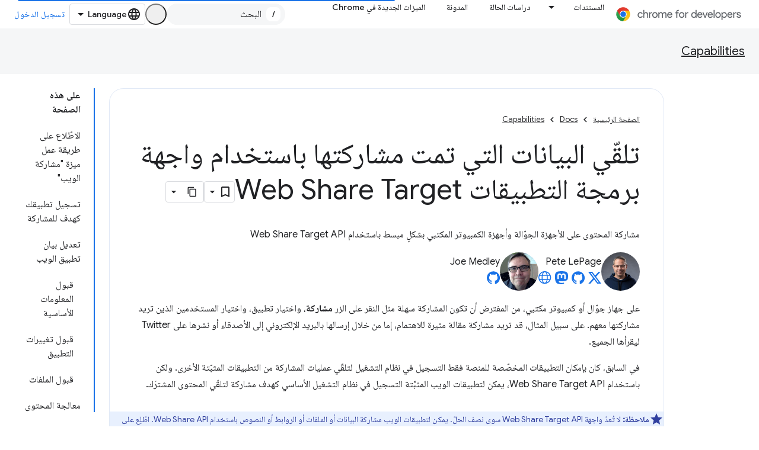

--- FILE ---
content_type: text/html; charset=utf-8
request_url: https://developer.chrome.com/docs/capabilities/web-apis/web-share-target?authuser=0&hl=ar
body_size: 26277
content:









<!doctype html>
<html 
      lang="ar-x-mtfrom-en"
      dir="rtl">
  <head>
    <meta name="google-signin-client-id" content="157101835696-ooapojlodmuabs2do2vuhhnf90bccmoi.apps.googleusercontent.com"><meta name="google-signin-scope"
          content="profile email https://www.googleapis.com/auth/developerprofiles https://www.googleapis.com/auth/developerprofiles.award https://www.googleapis.com/auth/devprofiles.full_control.firstparty"><meta property="og:site_name" content="Chrome for Developers">
    <meta property="og:type" content="website"><meta name="theme-color" content="#1a73e8"><meta charset="utf-8">
    <meta content="IE=Edge" http-equiv="X-UA-Compatible">
    <meta name="viewport" content="width=device-width, initial-scale=1">
    

    <link rel="manifest" href="/_pwa/chrome/manifest.json"
          crossorigin="use-credentials">
    <link rel="preconnect" href="//www.gstatic.com" crossorigin>
    <link rel="preconnect" href="//fonts.gstatic.com" crossorigin>
    <link rel="preconnect" href="//fonts.googleapis.com" crossorigin>
    <link rel="preconnect" href="//apis.google.com" crossorigin>
    <link rel="preconnect" href="//www.google-analytics.com" crossorigin><link rel="stylesheet" href="//fonts.googleapis.com/css?family=Google+Sans:400,500|Roboto:400,400italic,500,500italic,700,700italic|Roboto+Mono:400,500,700&display=swap">
      <link rel="stylesheet"
            href="//fonts.googleapis.com/css2?family=Material+Icons&family=Material+Symbols+Outlined&display=block"><link rel="stylesheet" href="//fonts.googleapis.com/earlyaccess/notonaskharabic.css"><link rel="stylesheet" href="https://www.gstatic.com/devrel-devsite/prod/v6dcfc5a6ab74baade852b535c8a876ff20ade102b870fd5f49da5da2dbf570bd/chrome/css/app.css">
      
        <link rel="stylesheet" href="https://www.gstatic.com/devrel-devsite/prod/v6dcfc5a6ab74baade852b535c8a876ff20ade102b870fd5f49da5da2dbf570bd/chrome/css/dark-theme.css" disabled>
      <link rel="shortcut icon" href="https://www.gstatic.com/devrel-devsite/prod/v6dcfc5a6ab74baade852b535c8a876ff20ade102b870fd5f49da5da2dbf570bd/chrome/images/favicon.png">
    <link rel="apple-touch-icon" href="https://www.gstatic.com/devrel-devsite/prod/v6dcfc5a6ab74baade852b535c8a876ff20ade102b870fd5f49da5da2dbf570bd/chrome/images/touchicon-180.png"><link rel="canonical" href="https://developer.chrome.com/docs/capabilities/web-apis/web-share-target?hl=ar"><link rel="search" type="application/opensearchdescription+xml"
            title="Chrome for Developers" href="https://developer.chrome.com/s/opensearch.xml?authuser=0&amp;hl=ar">
      <link rel="alternate" hreflang="en"
          href="https://developer.chrome.com/docs/capabilities/web-apis/web-share-target" /><link rel="alternate" hreflang="x-default" href="https://developer.chrome.com/docs/capabilities/web-apis/web-share-target" /><link rel="alternate" hreflang="ar"
          href="https://developer.chrome.com/docs/capabilities/web-apis/web-share-target?hl=ar" /><link rel="alternate" hreflang="bn"
          href="https://developer.chrome.com/docs/capabilities/web-apis/web-share-target?hl=bn" /><link rel="alternate" hreflang="zh-Hans"
          href="https://developer.chrome.com/docs/capabilities/web-apis/web-share-target?hl=zh-cn" /><link rel="alternate" hreflang="zh-Hant"
          href="https://developer.chrome.com/docs/capabilities/web-apis/web-share-target?hl=zh-tw" /><link rel="alternate" hreflang="nl"
          href="https://developer.chrome.com/docs/capabilities/web-apis/web-share-target?hl=nl" /><link rel="alternate" hreflang="fa"
          href="https://developer.chrome.com/docs/capabilities/web-apis/web-share-target?hl=fa" /><link rel="alternate" hreflang="fr"
          href="https://developer.chrome.com/docs/capabilities/web-apis/web-share-target?hl=fr" /><link rel="alternate" hreflang="de"
          href="https://developer.chrome.com/docs/capabilities/web-apis/web-share-target?hl=de" /><link rel="alternate" hreflang="he"
          href="https://developer.chrome.com/docs/capabilities/web-apis/web-share-target?hl=he" /><link rel="alternate" hreflang="hi"
          href="https://developer.chrome.com/docs/capabilities/web-apis/web-share-target?hl=hi" /><link rel="alternate" hreflang="id"
          href="https://developer.chrome.com/docs/capabilities/web-apis/web-share-target?hl=id" /><link rel="alternate" hreflang="it"
          href="https://developer.chrome.com/docs/capabilities/web-apis/web-share-target?hl=it" /><link rel="alternate" hreflang="ja"
          href="https://developer.chrome.com/docs/capabilities/web-apis/web-share-target?hl=ja" /><link rel="alternate" hreflang="ko"
          href="https://developer.chrome.com/docs/capabilities/web-apis/web-share-target?hl=ko" /><link rel="alternate" hreflang="pl"
          href="https://developer.chrome.com/docs/capabilities/web-apis/web-share-target?hl=pl" /><link rel="alternate" hreflang="pt-BR"
          href="https://developer.chrome.com/docs/capabilities/web-apis/web-share-target?hl=pt-br" /><link rel="alternate" hreflang="ru"
          href="https://developer.chrome.com/docs/capabilities/web-apis/web-share-target?hl=ru" /><link rel="alternate" hreflang="es-419"
          href="https://developer.chrome.com/docs/capabilities/web-apis/web-share-target?hl=es-419" /><link rel="alternate" hreflang="th"
          href="https://developer.chrome.com/docs/capabilities/web-apis/web-share-target?hl=th" /><link rel="alternate" hreflang="tr"
          href="https://developer.chrome.com/docs/capabilities/web-apis/web-share-target?hl=tr" /><link rel="alternate" hreflang="vi"
          href="https://developer.chrome.com/docs/capabilities/web-apis/web-share-target?hl=vi" /><link rel="alternate" hreflang="en-cn"
          href="https://developer.chrome.google.cn/docs/capabilities/web-apis/web-share-target" /><link rel="alternate" hreflang="x-default" href="https://developer.chrome.google.cn/docs/capabilities/web-apis/web-share-target" /><link rel="alternate" hreflang="ar-cn"
          href="https://developer.chrome.google.cn/docs/capabilities/web-apis/web-share-target?hl=ar" /><link rel="alternate" hreflang="bn-cn"
          href="https://developer.chrome.google.cn/docs/capabilities/web-apis/web-share-target?hl=bn" /><link rel="alternate" hreflang="zh-Hans-cn"
          href="https://developer.chrome.google.cn/docs/capabilities/web-apis/web-share-target?hl=zh-cn" /><link rel="alternate" hreflang="zh-Hant-cn"
          href="https://developer.chrome.google.cn/docs/capabilities/web-apis/web-share-target?hl=zh-tw" /><link rel="alternate" hreflang="nl-cn"
          href="https://developer.chrome.google.cn/docs/capabilities/web-apis/web-share-target?hl=nl" /><link rel="alternate" hreflang="fa-cn"
          href="https://developer.chrome.google.cn/docs/capabilities/web-apis/web-share-target?hl=fa" /><link rel="alternate" hreflang="fr-cn"
          href="https://developer.chrome.google.cn/docs/capabilities/web-apis/web-share-target?hl=fr" /><link rel="alternate" hreflang="de-cn"
          href="https://developer.chrome.google.cn/docs/capabilities/web-apis/web-share-target?hl=de" /><link rel="alternate" hreflang="he-cn"
          href="https://developer.chrome.google.cn/docs/capabilities/web-apis/web-share-target?hl=he" /><link rel="alternate" hreflang="hi-cn"
          href="https://developer.chrome.google.cn/docs/capabilities/web-apis/web-share-target?hl=hi" /><link rel="alternate" hreflang="id-cn"
          href="https://developer.chrome.google.cn/docs/capabilities/web-apis/web-share-target?hl=id" /><link rel="alternate" hreflang="it-cn"
          href="https://developer.chrome.google.cn/docs/capabilities/web-apis/web-share-target?hl=it" /><link rel="alternate" hreflang="ja-cn"
          href="https://developer.chrome.google.cn/docs/capabilities/web-apis/web-share-target?hl=ja" /><link rel="alternate" hreflang="ko-cn"
          href="https://developer.chrome.google.cn/docs/capabilities/web-apis/web-share-target?hl=ko" /><link rel="alternate" hreflang="pl-cn"
          href="https://developer.chrome.google.cn/docs/capabilities/web-apis/web-share-target?hl=pl" /><link rel="alternate" hreflang="pt-BR-cn"
          href="https://developer.chrome.google.cn/docs/capabilities/web-apis/web-share-target?hl=pt-br" /><link rel="alternate" hreflang="ru-cn"
          href="https://developer.chrome.google.cn/docs/capabilities/web-apis/web-share-target?hl=ru" /><link rel="alternate" hreflang="es-419-cn"
          href="https://developer.chrome.google.cn/docs/capabilities/web-apis/web-share-target?hl=es-419" /><link rel="alternate" hreflang="th-cn"
          href="https://developer.chrome.google.cn/docs/capabilities/web-apis/web-share-target?hl=th" /><link rel="alternate" hreflang="tr-cn"
          href="https://developer.chrome.google.cn/docs/capabilities/web-apis/web-share-target?hl=tr" /><link rel="alternate" hreflang="vi-cn"
          href="https://developer.chrome.google.cn/docs/capabilities/web-apis/web-share-target?hl=vi" /><title>تلقّي البيانات التي تمت مشاركتها باستخدام واجهة برمجة التطبيقات Web Share Target &nbsp;|&nbsp; Capabilities &nbsp;|&nbsp; Chrome for Developers</title>

<meta property="og:title" content="تلقّي البيانات التي تمت مشاركتها باستخدام واجهة برمجة التطبيقات Web Share Target &nbsp;|&nbsp; Capabilities &nbsp;|&nbsp; Chrome for Developers"><meta name="description" content="على جهاز جوّال أو كمبيوتر مكتبي، يجب أن تكون المشاركة بسيطة، كالنقر على الزر &#34;مشاركة&#34; واختيار التطبيق ثم اختيار من تريد المشاركة معه. تسمح واجهة برمجة التطبيقات Web Share Target لتطبيقات الويب المثبّتة بالتسجيل باستخدام نظام التشغيل الأساسي لتلقّي المحتوى المشترَك.">
  <meta property="og:description" content="على جهاز جوّال أو كمبيوتر مكتبي، يجب أن تكون المشاركة بسيطة، كالنقر على الزر &#34;مشاركة&#34; واختيار التطبيق ثم اختيار من تريد المشاركة معه. تسمح واجهة برمجة التطبيقات Web Share Target لتطبيقات الويب المثبّتة بالتسجيل باستخدام نظام التشغيل الأساسي لتلقّي المحتوى المشترَك."><meta property="og:url" content="https://developer.chrome.com/docs/capabilities/web-apis/web-share-target?hl=ar"><meta property="og:locale" content="ar"><script type="application/ld+json">
  {
    "@context": "https://schema.org",
    "@type": "Article",
    "dateModified": "2019-11-08",
    "headline": "تلقّي البيانات التي تمت مشاركتها باستخدام واجهة برمجة التطبيقات Web Share Target"
  }
</script><script type="application/ld+json">
  {
    "@context": "https://schema.org",
    "@type": "BreadcrumbList",
    "itemListElement": [{
      "@type": "ListItem",
      "position": 1,
      "name": "Docs",
      "item": "https://developer.chrome.com/docs"
    },{
      "@type": "ListItem",
      "position": 2,
      "name": "Capabilities",
      "item": "https://developer.chrome.com/docs/capabilities"
    },{
      "@type": "ListItem",
      "position": 3,
      "name": "تلقّي البيانات التي تمت مشاركتها باستخدام واجهة برمجة التطبيقات Web Share Target",
      "item": "https://developer.chrome.com/docs/capabilities/web-apis/web-share-target"
    }]
  }
  </script><link rel="alternate machine-translated-from" hreflang="en"
        href="https://developer.chrome.com/docs/capabilities/web-apis/web-share-target?hl=en&amp;authuser=0">
  

  

  

  

  

  


    
      <link rel="stylesheet" href="/extras.css"></head>
  <body class="color-scheme--light"
        template="page"
        theme="chrome-theme"
        type="article"
        
        appearance
        
        layout="docs"
        
        
        
        
        
        display-toc
        pending>
  
    <devsite-progress type="indeterminate" id="app-progress"></devsite-progress>
  
  
    <a href="#main-content" class="skip-link button">
      
      التخطّي إلى المحتوى الرئيسي
    </a>
    <section class="devsite-wrapper">
      <devsite-cookie-notification-bar></devsite-cookie-notification-bar><devsite-header role="banner">
  
    





















<div class="devsite-header--inner" data-nosnippet>
  <div class="devsite-top-logo-row-wrapper-wrapper">
    <div class="devsite-top-logo-row-wrapper">
      <div class="devsite-top-logo-row">
        <button type="button" id="devsite-hamburger-menu"
          class="devsite-header-icon-button button-flat material-icons gc-analytics-event"
          data-category="Site-Wide Custom Events"
          data-label="Navigation menu button"
          visually-hidden
          aria-label="فتح القائمة">
        </button>
        
<div class="devsite-product-name-wrapper">

  <a href="/" class="devsite-site-logo-link gc-analytics-event"
   data-category="Site-Wide Custom Events" data-label="Site logo" track-type="globalNav"
   track-name="chromeForDevelopers" track-metadata-position="nav"
   track-metadata-eventDetail="nav">
  
  <picture>
    
    <source srcset="https://www.gstatic.com/devrel-devsite/prod/v6dcfc5a6ab74baade852b535c8a876ff20ade102b870fd5f49da5da2dbf570bd/chrome/images/lockup-dark-theme.svg"
            media="(prefers-color-scheme: dark)"
            class="devsite-dark-theme">
    
    <img src="https://www.gstatic.com/devrel-devsite/prod/v6dcfc5a6ab74baade852b535c8a876ff20ade102b870fd5f49da5da2dbf570bd/chrome/images/lockup.svg" class="devsite-site-logo" alt="Chrome for Developers">
  </picture>
  
</a>



  
  
  <span class="devsite-product-name">
    <ul class="devsite-breadcrumb-list"
  >
  
  <li class="devsite-breadcrumb-item
             ">
    
    
    
      
      
    
  </li>
  
</ul>
  </span>

</div>
        <div class="devsite-top-logo-row-middle">
          <div class="devsite-header-upper-tabs">
            
              
              
  <devsite-tabs class="upper-tabs">

    <nav class="devsite-tabs-wrapper" aria-label="علامات التبويب العلوية">
      
        
          <tab class="devsite-dropdown
    devsite-dropdown-full
    
    
    ">
  
    <a href="https://developer.chrome.com/docs?authuser=0&amp;hl=ar"
    class="devsite-tabs-content gc-analytics-event "
      track-metadata-eventdetail="https://developer.chrome.com/docs?authuser=0&amp;hl=ar"
    
       track-type="nav"
       track-metadata-position="nav - المستندات"
       track-metadata-module="primary nav"
       
       
         
           data-category="Site-Wide Custom Events"
         
           data-label="Tab: المستندات"
         
           track-name="المستندات"
         
       >
    المستندات
  
    </a>
    
      <button
         aria-haspopup="menu"
         aria-expanded="false"
         aria-label="القائمة المنسدلة لما يلي: المستندات"
         track-type="nav"
         track-metadata-eventdetail="https://developer.chrome.com/docs?authuser=0&amp;hl=ar"
         track-metadata-position="nav - المستندات"
         track-metadata-module="primary nav"
         
          
            data-category="Site-Wide Custom Events"
          
            data-label="Tab: المستندات"
          
            track-name="المستندات"
          
        
         class="devsite-tabs-dropdown-toggle devsite-icon devsite-icon-arrow-drop-down"></button>
    
  
  <div class="devsite-tabs-dropdown" role="menu" aria-label="submenu" hidden>
    
    <div class="devsite-tabs-dropdown-content">
      
        <div class="devsite-tabs-dropdown-column
                    ">
          
            <ul class="devsite-tabs-dropdown-section
                       build-icon dcc-subnav">
              
                <li class="devsite-nav-title" role="heading" tooltip>الإنشاء باستخدام Chrome</li>
              
              
                <li class="devsite-nav-description">يمكنك التعرّف على آلية عمل Chrome والمشاركة في تجارب المصادر ومواصلة تطوير التطبيقات باستخدام Chrome في كل مكان.
</li>
              
              
                <li class="devsite-nav-item">
                  <a href="https://developer.chrome.com/docs/web-platform?authuser=0&amp;hl=ar"
                    
                     track-type="nav"
                     track-metadata-eventdetail="https://developer.chrome.com/docs/web-platform?authuser=0&amp;hl=ar"
                     track-metadata-position="nav - المستندات"
                     track-metadata-module="tertiary nav"
                     
                       track-metadata-module_headline="الإنشاء باستخدام chrome"
                     
                     tooltip
                  >
                    
                    <div class="devsite-nav-item-title">
                      النظام الأساسي للويب
                    </div>
                    
                  </a>
                </li>
              
                <li class="devsite-nav-item">
                  <a href="https://developer.chrome.com/docs/capabilities?authuser=0&amp;hl=ar"
                    
                     track-type="nav"
                     track-metadata-eventdetail="https://developer.chrome.com/docs/capabilities?authuser=0&amp;hl=ar"
                     track-metadata-position="nav - المستندات"
                     track-metadata-module="tertiary nav"
                     
                       track-metadata-module_headline="الإنشاء باستخدام chrome"
                     
                     tooltip
                  >
                    
                    <div class="devsite-nav-item-title">
                      الإمكانات
                    </div>
                    
                  </a>
                </li>
              
                <li class="devsite-nav-item">
                  <a href="https://developer.chrome.com/docs/chromedriver?authuser=0&amp;hl=ar"
                    
                     track-type="nav"
                     track-metadata-eventdetail="https://developer.chrome.com/docs/chromedriver?authuser=0&amp;hl=ar"
                     track-metadata-position="nav - المستندات"
                     track-metadata-module="tertiary nav"
                     
                       track-metadata-module_headline="الإنشاء باستخدام chrome"
                     
                     tooltip
                  >
                    
                    <div class="devsite-nav-item-title">
                      ChromeDriver
                    </div>
                    
                  </a>
                </li>
              
                <li class="devsite-nav-item">
                  <a href="https://developer.chrome.com/docs/extensions?authuser=0&amp;hl=ar"
                    
                     track-type="nav"
                     track-metadata-eventdetail="https://developer.chrome.com/docs/extensions?authuser=0&amp;hl=ar"
                     track-metadata-position="nav - المستندات"
                     track-metadata-module="tertiary nav"
                     
                       track-metadata-module_headline="الإنشاء باستخدام chrome"
                     
                     tooltip
                  >
                    
                    <div class="devsite-nav-item-title">
                      Extensions
                    </div>
                    
                  </a>
                </li>
              
                <li class="devsite-nav-item">
                  <a href="https://developer.chrome.com/docs/webstore?authuser=0&amp;hl=ar"
                    
                     track-type="nav"
                     track-metadata-eventdetail="https://developer.chrome.com/docs/webstore?authuser=0&amp;hl=ar"
                     track-metadata-position="nav - المستندات"
                     track-metadata-module="tertiary nav"
                     
                       track-metadata-module_headline="الإنشاء باستخدام chrome"
                     
                     tooltip
                  >
                    
                    <div class="devsite-nav-item-title">
                      Chrome Web Store
                    </div>
                    
                  </a>
                </li>
              
                <li class="devsite-nav-item">
                  <a href="https://developer.chrome.com/docs/chromium?authuser=0&amp;hl=ar"
                    
                     track-type="nav"
                     track-metadata-eventdetail="https://developer.chrome.com/docs/chromium?authuser=0&amp;hl=ar"
                     track-metadata-position="nav - المستندات"
                     track-metadata-module="tertiary nav"
                     
                       track-metadata-module_headline="الإنشاء باستخدام chrome"
                     
                     tooltip
                  >
                    
                    <div class="devsite-nav-item-title">
                      Chromium
                    </div>
                    
                  </a>
                </li>
              
                <li class="devsite-nav-item">
                  <a href="https://developer.chrome.com/docs/android?authuser=0&amp;hl=ar"
                    
                     track-type="nav"
                     track-metadata-eventdetail="https://developer.chrome.com/docs/android?authuser=0&amp;hl=ar"
                     track-metadata-position="nav - المستندات"
                     track-metadata-module="tertiary nav"
                     
                       track-metadata-module_headline="الإنشاء باستخدام chrome"
                     
                     tooltip
                  >
                    
                    <div class="devsite-nav-item-title">
                      الويب على أجهزة Android
                    </div>
                    
                  </a>
                </li>
              
                <li class="devsite-nav-item">
                  <a href="https://developer.chrome.com/origintrials/?authuser=0&amp;hl=ar"
                    
                     track-type="nav"
                     track-metadata-eventdetail="https://developer.chrome.com/origintrials/?authuser=0&amp;hl=ar"
                     track-metadata-position="nav - المستندات"
                     track-metadata-module="tertiary nav"
                     
                       track-metadata-module_headline="الإنشاء باستخدام chrome"
                     
                     tooltip
                  >
                    
                    <div class="devsite-nav-item-title">
                      عمليات التجربة والتقييم
                    </div>
                    
                  </a>
                </li>
              
                <li class="devsite-nav-item">
                  <a href="https://developer.chrome.com/release-notes?authuser=0&amp;hl=ar"
                    
                     track-type="nav"
                     track-metadata-eventdetail="https://developer.chrome.com/release-notes?authuser=0&amp;hl=ar"
                     track-metadata-position="nav - المستندات"
                     track-metadata-module="tertiary nav"
                     
                       track-metadata-module_headline="الإنشاء باستخدام chrome"
                     
                     tooltip
                  >
                    
                    <div class="devsite-nav-item-title">
                      ملاحظات حول الإصدار
                    </div>
                    
                  </a>
                </li>
              
            </ul>
          
        </div>
      
        <div class="devsite-tabs-dropdown-column
                    ">
          
            <ul class="devsite-tabs-dropdown-section
                       productivity-icon dcc-subnav">
              
                <li class="devsite-nav-title" role="heading" tooltip>الإنتاجية</li>
              
              
                <li class="devsite-nav-description">أنشئ أفضل تجربة للمستخدمين من خلال أفضل أدوات الويب.</li>
              
              
                <li class="devsite-nav-item">
                  <a href="https://developer.chrome.com/docs/devtools?authuser=0&amp;hl=ar"
                    
                     track-type="nav"
                     track-metadata-eventdetail="https://developer.chrome.com/docs/devtools?authuser=0&amp;hl=ar"
                     track-metadata-position="nav - المستندات"
                     track-metadata-module="tertiary nav"
                     
                       track-metadata-module_headline="الإنتاجية"
                     
                     tooltip
                  >
                    
                    <div class="devsite-nav-item-title">
                      DevTools
                    </div>
                    
                  </a>
                </li>
              
                <li class="devsite-nav-item">
                  <a href="https://developer.chrome.com/docs/lighthouse?authuser=0&amp;hl=ar"
                    
                     track-type="nav"
                     track-metadata-eventdetail="https://developer.chrome.com/docs/lighthouse?authuser=0&amp;hl=ar"
                     track-metadata-position="nav - المستندات"
                     track-metadata-module="tertiary nav"
                     
                       track-metadata-module_headline="الإنتاجية"
                     
                     tooltip
                  >
                    
                    <div class="devsite-nav-item-title">
                      منارة
                    </div>
                    
                  </a>
                </li>
              
                <li class="devsite-nav-item">
                  <a href="https://developer.chrome.com/docs/crux?authuser=0&amp;hl=ar"
                    
                     track-type="nav"
                     track-metadata-eventdetail="https://developer.chrome.com/docs/crux?authuser=0&amp;hl=ar"
                     track-metadata-position="nav - المستندات"
                     track-metadata-module="tertiary nav"
                     
                       track-metadata-module_headline="الإنتاجية"
                     
                     tooltip
                  >
                    
                    <div class="devsite-nav-item-title">
                      تقرير تجربة المستخدم في Chrome
                    </div>
                    
                  </a>
                </li>
              
                <li class="devsite-nav-item">
                  <a href="https://developer.chrome.com/docs/accessibility?authuser=0&amp;hl=ar"
                    
                     track-type="nav"
                     track-metadata-eventdetail="https://developer.chrome.com/docs/accessibility?authuser=0&amp;hl=ar"
                     track-metadata-position="nav - المستندات"
                     track-metadata-module="tertiary nav"
                     
                       track-metadata-module_headline="الإنتاجية"
                     
                     tooltip
                  >
                    
                    <div class="devsite-nav-item-title">
                      إمكانية الوصول
                    </div>
                    
                  </a>
                </li>
              
            </ul>
          
            <ul class="devsite-tabs-dropdown-section
                       dcc-subnav second-column-list">
              
              
                <li class="devsite-nav-description">يمكنك إنجاز المهام بشكل أسرع وأكثر إتقانًا باستخدام مكتباتنا الجاهزة.
</li>
              
              
                <li class="devsite-nav-item">
                  <a href="https://developer.chrome.com/docs/workbox?authuser=0&amp;hl=ar"
                    
                     track-type="nav"
                     track-metadata-eventdetail="https://developer.chrome.com/docs/workbox?authuser=0&amp;hl=ar"
                     track-metadata-position="nav - المستندات"
                     track-metadata-module="tertiary nav"
                     
                       track-metadata-module_headline="الإنتاجية"
                     
                     tooltip
                  >
                    
                    <div class="devsite-nav-item-title">
                      Workbox
                    </div>
                    
                  </a>
                </li>
              
                <li class="devsite-nav-item">
                  <a href="https://developer.chrome.com/docs/puppeteer?authuser=0&amp;hl=ar"
                    
                     track-type="nav"
                     track-metadata-eventdetail="https://developer.chrome.com/docs/puppeteer?authuser=0&amp;hl=ar"
                     track-metadata-position="nav - المستندات"
                     track-metadata-module="tertiary nav"
                     
                       track-metadata-module_headline="الإنتاجية"
                     
                     tooltip
                  >
                    
                    <div class="devsite-nav-item-title">
                      محرك العرائس
                    </div>
                    
                  </a>
                </li>
              
            </ul>
          
        </div>
      
        <div class="devsite-tabs-dropdown-column
                    ">
          
            <ul class="devsite-tabs-dropdown-section
                       experience-icon dcc-subnav">
              
                <li class="devsite-nav-title" role="heading" tooltip>التجربة</li>
              
              
                <li class="devsite-nav-description">صمِّم شبكة ويب رائعة وعالية الأداء باستخدام Chrome.
</li>
              
              
                <li class="devsite-nav-item">
                  <a href="https://developer.chrome.com/docs/ai?authuser=0&amp;hl=ar"
                    
                     track-type="nav"
                     track-metadata-eventdetail="https://developer.chrome.com/docs/ai?authuser=0&amp;hl=ar"
                     track-metadata-position="nav - المستندات"
                     track-metadata-module="tertiary nav"
                     
                       track-metadata-module_headline="التجربة"
                     
                     tooltip
                  >
                    
                    <div class="devsite-nav-item-title">
                      الذكاء الاصطناعي
                    </div>
                    
                  </a>
                </li>
              
                <li class="devsite-nav-item">
                  <a href="https://developer.chrome.com/docs/performance?authuser=0&amp;hl=ar"
                    
                     track-type="nav"
                     track-metadata-eventdetail="https://developer.chrome.com/docs/performance?authuser=0&amp;hl=ar"
                     track-metadata-position="nav - المستندات"
                     track-metadata-module="tertiary nav"
                     
                       track-metadata-module_headline="التجربة"
                     
                     tooltip
                  >
                    
                    <div class="devsite-nav-item-title">
                      الأداء
                    </div>
                    
                  </a>
                </li>
              
                <li class="devsite-nav-item">
                  <a href="https://developer.chrome.com/docs/css-ui?authuser=0&amp;hl=ar"
                    
                     track-type="nav"
                     track-metadata-eventdetail="https://developer.chrome.com/docs/css-ui?authuser=0&amp;hl=ar"
                     track-metadata-position="nav - المستندات"
                     track-metadata-module="tertiary nav"
                     
                       track-metadata-module_headline="التجربة"
                     
                     tooltip
                  >
                    
                    <div class="devsite-nav-item-title">
                      CSS وواجهة المستخدم
                    </div>
                    
                  </a>
                </li>
              
                <li class="devsite-nav-item">
                  <a href="https://developer.chrome.com/docs/identity?authuser=0&amp;hl=ar"
                    
                     track-type="nav"
                     track-metadata-eventdetail="https://developer.chrome.com/docs/identity?authuser=0&amp;hl=ar"
                     track-metadata-position="nav - المستندات"
                     track-metadata-module="tertiary nav"
                     
                       track-metadata-module_headline="التجربة"
                     
                     tooltip
                  >
                    
                    <div class="devsite-nav-item-title">
                      الهوية
                    </div>
                    
                  </a>
                </li>
              
                <li class="devsite-nav-item">
                  <a href="https://developer.chrome.com/docs/payments?authuser=0&amp;hl=ar"
                    
                     track-type="nav"
                     track-metadata-eventdetail="https://developer.chrome.com/docs/payments?authuser=0&amp;hl=ar"
                     track-metadata-position="nav - المستندات"
                     track-metadata-module="tertiary nav"
                     
                       track-metadata-module_headline="التجربة"
                     
                     tooltip
                  >
                    
                    <div class="devsite-nav-item-title">
                      الدفعات
                    </div>
                    
                  </a>
                </li>
              
                <li class="devsite-nav-item">
                  <a href="https://developer.chrome.com/docs/privacy-security?authuser=0&amp;hl=ar"
                    
                     track-type="nav"
                     track-metadata-eventdetail="https://developer.chrome.com/docs/privacy-security?authuser=0&amp;hl=ar"
                     track-metadata-position="nav - المستندات"
                     track-metadata-module="tertiary nav"
                     
                       track-metadata-module_headline="التجربة"
                     
                     tooltip
                  >
                    
                    <div class="devsite-nav-item-title">
                      الخصوصية والأمان
                    </div>
                    
                  </a>
                </li>
              
            </ul>
          
        </div>
      
        <div class="devsite-tabs-dropdown-column
                    ">
          
            <ul class="devsite-tabs-dropdown-section
                       resources-icon dcc-subnav">
              
                <li class="devsite-nav-title" role="heading" tooltip>الموارد</li>
              
              
                <li class="devsite-nav-description">مزيد من ميزات Chrome وGoogle
</li>
              
              
                <li class="devsite-nav-item">
                  <a href="https://developer.chrome.com/docs?authuser=0&amp;hl=ar"
                    
                     track-type="nav"
                     track-metadata-eventdetail="https://developer.chrome.com/docs?authuser=0&amp;hl=ar"
                     track-metadata-position="nav - المستندات"
                     track-metadata-module="tertiary nav"
                     
                       track-metadata-module_headline="الموارد"
                     
                     tooltip
                  >
                    
                    <div class="devsite-nav-item-title">
                      جميع المستندات
                    </div>
                    
                  </a>
                </li>
              
                <li class="devsite-nav-item">
                  <a href="https://web.dev/baseline?authuser=0&amp;hl=ar"
                    
                     track-type="nav"
                     track-metadata-eventdetail="https://web.dev/baseline?authuser=0&amp;hl=ar"
                     track-metadata-position="nav - المستندات"
                     track-metadata-module="tertiary nav"
                     
                       track-metadata-module_headline="الموارد"
                     
                     tooltip
                  >
                    
                    <div class="devsite-nav-item-title">
                      الخط القاعدي
                    </div>
                    
                  </a>
                </li>
              
                <li class="devsite-nav-item">
                  <a href="https://web.dev?authuser=0&amp;hl=ar"
                    
                     track-type="nav"
                     track-metadata-eventdetail="https://web.dev?authuser=0&amp;hl=ar"
                     track-metadata-position="nav - المستندات"
                     track-metadata-module="tertiary nav"
                     
                       track-metadata-module_headline="الموارد"
                     
                     tooltip
                  >
                    
                    <div class="devsite-nav-item-title">
                      web.dev
                    </div>
                    
                  </a>
                </li>
              
                <li class="devsite-nav-item">
                  <a href="https://pagespeed.web.dev?authuser=0&amp;hl=ar"
                    
                     track-type="nav"
                     track-metadata-eventdetail="https://pagespeed.web.dev?authuser=0&amp;hl=ar"
                     track-metadata-position="nav - المستندات"
                     track-metadata-module="tertiary nav"
                     
                       track-metadata-module_headline="الموارد"
                     
                     tooltip
                  >
                    
                    <div class="devsite-nav-item-title">
                      تدقيق "إحصاءات PageSpeed"
                    </div>
                    
                  </a>
                </li>
              
                <li class="devsite-nav-item">
                  <a href="https://developers.google.com/privacy-sandbox?authuser=0&amp;hl=ar"
                    
                     track-type="nav"
                     track-metadata-eventdetail="https://developers.google.com/privacy-sandbox?authuser=0&amp;hl=ar"
                     track-metadata-position="nav - المستندات"
                     track-metadata-module="tertiary nav"
                     
                       track-metadata-module_headline="الموارد"
                     
                     tooltip
                  >
                    
                    <div class="devsite-nav-item-title">
                      مبادرة حماية الخصوصية
                    </div>
                    
                  </a>
                </li>
              
                <li class="devsite-nav-item">
                  <a href="https://developer.chrome.com/docs/iwa?authuser=0&amp;hl=ar"
                    
                     track-type="nav"
                     track-metadata-eventdetail="https://developer.chrome.com/docs/iwa?authuser=0&amp;hl=ar"
                     track-metadata-position="nav - المستندات"
                     track-metadata-module="tertiary nav"
                     
                       track-metadata-module_headline="الموارد"
                     
                     tooltip
                  >
                    
                    <div class="devsite-nav-item-title">
                      تطبيقات الويب المعزولة (IWA)
                    </div>
                    
                  </a>
                </li>
              
            </ul>
          
        </div>
      
    </div>
  </div>
</tab>
        
      
        
          <tab  >
            
    <a href="https://developer.chrome.com/case-studies?authuser=0&amp;hl=ar"
    class="devsite-tabs-content gc-analytics-event "
      track-metadata-eventdetail="https://developer.chrome.com/case-studies?authuser=0&amp;hl=ar"
    
       track-type="nav"
       track-metadata-position="nav - دراسات الحالة"
       track-metadata-module="primary nav"
       
       
         
           data-category="Site-Wide Custom Events"
         
           data-label="Tab: دراسات الحالة"
         
           track-name="دراسات الحالة"
         
       >
    دراسات الحالة
  
    </a>
    
  
          </tab>
        
      
        
          <tab  >
            
    <a href="https://developer.chrome.com/blog?authuser=0&amp;hl=ar"
    class="devsite-tabs-content gc-analytics-event "
      track-metadata-eventdetail="https://developer.chrome.com/blog?authuser=0&amp;hl=ar"
    
       track-type="nav"
       track-metadata-position="nav - المدونة"
       track-metadata-module="primary nav"
       
       
         
           data-category="Site-Wide Custom Events"
         
           data-label="Tab: المدونة"
         
           track-name="المدونة"
         
       >
    المدونة
  
    </a>
    
  
          </tab>
        
      
        
          <tab  >
            
    <a href="https://developer.chrome.com/new?authuser=0&amp;hl=ar"
    class="devsite-tabs-content gc-analytics-event "
      track-metadata-eventdetail="https://developer.chrome.com/new?authuser=0&amp;hl=ar"
    
       track-type="nav"
       track-metadata-position="nav - الميزات الجديدة في chrome"
       track-metadata-module="primary nav"
       
       
         
           data-category="Site-Wide Custom Events"
         
           data-label="Tab: الميزات الجديدة في Chrome"
         
           track-name="الميزات الجديدة في chrome"
         
       >
    الميزات الجديدة في Chrome
  
    </a>
    
  
          </tab>
        
      
    </nav>

  </devsite-tabs>

            
           </div>
          
<devsite-search
    enable-signin
    enable-search
    enable-suggestions
      enable-query-completion
    
    enable-search-summaries
    project-name="Capabilities"
    tenant-name="Chrome for Developers"
    
    
    
    
    
    >
  <form class="devsite-search-form" action="https://developer.chrome.com/s/results?authuser=0&amp;hl=ar" method="GET">
    <div class="devsite-search-container">
      <button type="button"
              search-open
              class="devsite-search-button devsite-header-icon-button button-flat material-icons"
              
              aria-label="فتح مربّع البحث"></button>
      <div class="devsite-searchbox">
        <input
          aria-activedescendant=""
          aria-autocomplete="list"
          
          aria-label="البحث"
          aria-expanded="false"
          aria-haspopup="listbox"
          autocomplete="off"
          class="devsite-search-field devsite-search-query"
          name="q"
          
          placeholder="البحث"
          role="combobox"
          type="text"
          value=""
          >
          <div class="devsite-search-image material-icons" aria-hidden="true">
            
              <svg class="devsite-search-ai-image" width="24" height="24" viewBox="0 0 24 24" fill="none" xmlns="http://www.w3.org/2000/svg">
                  <g clip-path="url(#clip0_6641_386)">
                    <path d="M19.6 21L13.3 14.7C12.8 15.1 12.225 15.4167 11.575 15.65C10.925 15.8833 10.2333 16 9.5 16C7.68333 16 6.14167 15.375 4.875 14.125C3.625 12.8583 3 11.3167 3 9.5C3 7.68333 3.625 6.15 4.875 4.9C6.14167 3.63333 7.68333 3 9.5 3C10.0167 3 10.5167 3.05833 11 3.175C11.4833 3.275 11.9417 3.43333 12.375 3.65L10.825 5.2C10.6083 5.13333 10.3917 5.08333 10.175 5.05C9.95833 5.01667 9.73333 5 9.5 5C8.25 5 7.18333 5.44167 6.3 6.325C5.43333 7.19167 5 8.25 5 9.5C5 10.75 5.43333 11.8167 6.3 12.7C7.18333 13.5667 8.25 14 9.5 14C10.6667 14 11.6667 13.625 12.5 12.875C13.35 12.1083 13.8417 11.15 13.975 10H15.975C15.925 10.6333 15.7833 11.2333 15.55 11.8C15.3333 12.3667 15.05 12.8667 14.7 13.3L21 19.6L19.6 21ZM17.5 12C17.5 10.4667 16.9667 9.16667 15.9 8.1C14.8333 7.03333 13.5333 6.5 12 6.5C13.5333 6.5 14.8333 5.96667 15.9 4.9C16.9667 3.83333 17.5 2.53333 17.5 0.999999C17.5 2.53333 18.0333 3.83333 19.1 4.9C20.1667 5.96667 21.4667 6.5 23 6.5C21.4667 6.5 20.1667 7.03333 19.1 8.1C18.0333 9.16667 17.5 10.4667 17.5 12Z" fill="#5F6368"/>
                  </g>
                <defs>
                <clipPath id="clip0_6641_386">
                <rect width="24" height="24" fill="white"/>
                </clipPath>
                </defs>
              </svg>
            
          </div>
          <div class="devsite-search-shortcut-icon-container" aria-hidden="true">
            <kbd class="devsite-search-shortcut-icon">/</kbd>
          </div>
      </div>
    </div>
  </form>
  <button type="button"
          search-close
          class="devsite-search-button devsite-header-icon-button button-flat material-icons"
          
          aria-label="إغلاق مربّع البحث"></button>
</devsite-search>

        </div>

        

          

          

          <devsite-appearance-selector></devsite-appearance-selector>

          
<devsite-language-selector>
  <ul role="presentation">
    
    
    <li role="presentation">
      <a role="menuitem" lang="en"
        >English</a>
    </li>
    
    <li role="presentation">
      <a role="menuitem" lang="de"
        >Deutsch</a>
    </li>
    
    <li role="presentation">
      <a role="menuitem" lang="es_419"
        >Español – América Latina</a>
    </li>
    
    <li role="presentation">
      <a role="menuitem" lang="fr"
        >Français</a>
    </li>
    
    <li role="presentation">
      <a role="menuitem" lang="id"
        >Indonesia</a>
    </li>
    
    <li role="presentation">
      <a role="menuitem" lang="it"
        >Italiano</a>
    </li>
    
    <li role="presentation">
      <a role="menuitem" lang="nl"
        >Nederlands</a>
    </li>
    
    <li role="presentation">
      <a role="menuitem" lang="pl"
        >Polski</a>
    </li>
    
    <li role="presentation">
      <a role="menuitem" lang="pt_br"
        >Português – Brasil</a>
    </li>
    
    <li role="presentation">
      <a role="menuitem" lang="vi"
        >Tiếng Việt</a>
    </li>
    
    <li role="presentation">
      <a role="menuitem" lang="tr"
        >Türkçe</a>
    </li>
    
    <li role="presentation">
      <a role="menuitem" lang="ru"
        >Русский</a>
    </li>
    
    <li role="presentation">
      <a role="menuitem" lang="he"
        >עברית</a>
    </li>
    
    <li role="presentation">
      <a role="menuitem" lang="ar"
        >العربيّة</a>
    </li>
    
    <li role="presentation">
      <a role="menuitem" lang="fa"
        >فارسی</a>
    </li>
    
    <li role="presentation">
      <a role="menuitem" lang="hi"
        >हिंदी</a>
    </li>
    
    <li role="presentation">
      <a role="menuitem" lang="bn"
        >বাংলা</a>
    </li>
    
    <li role="presentation">
      <a role="menuitem" lang="th"
        >ภาษาไทย</a>
    </li>
    
    <li role="presentation">
      <a role="menuitem" lang="zh_cn"
        >中文 – 简体</a>
    </li>
    
    <li role="presentation">
      <a role="menuitem" lang="zh_tw"
        >中文 – 繁體</a>
    </li>
    
    <li role="presentation">
      <a role="menuitem" lang="ja"
        >日本語</a>
    </li>
    
    <li role="presentation">
      <a role="menuitem" lang="ko"
        >한국어</a>
    </li>
    
  </ul>
</devsite-language-selector>


          

        

        
          <devsite-user 
                        
                        
                          enable-profiles
                        
                        
                        id="devsite-user">
            
              
              <span class="button devsite-top-button" aria-hidden="true" visually-hidden>تسجيل الدخول</span>
            
          </devsite-user>
        
        
        
      </div>
    </div>
  </div>



  <div class="devsite-collapsible-section
    
      devsite-header-no-lower-tabs
    ">
    <div class="devsite-header-background">
      
        
          <div class="devsite-product-id-row"
           >
            <div class="devsite-product-description-row">
              
                
                <div class="devsite-product-id">
                  
                  
                  
                    <ul class="devsite-breadcrumb-list"
  >
  
  <li class="devsite-breadcrumb-item
             ">
    
    
    
      
        
  <a href="https://developer.chrome.com/docs/capabilities?authuser=0&amp;hl=ar"
      
        class="devsite-breadcrumb-link gc-analytics-event"
      
        data-category="Site-Wide Custom Events"
      
        data-label="Lower Header"
      
        data-value="1"
      
        track-type="globalNav"
      
        track-name="breadcrumb"
      
        track-metadata-position="1"
      
        track-metadata-eventdetail="Capabilities"
      
    >
    
          Capabilities
        
  </a>
  
      
    
  </li>
  
</ul>
                </div>
                
              
              
            </div>
            
          </div>
          
        
      
      
    </div>
  </div>

</div>



  
</devsite-header>
      <devsite-book-nav scrollbars hidden>
        
          





















<div class="devsite-book-nav-filter"
     hidden>
  <span class="filter-list-icon material-icons" aria-hidden="true"></span>
  <input type="text"
         placeholder="فلتر"
         
         aria-label="إدخال نص لفلترة النتائج"
         role="searchbox">
  
  <span class="filter-clear-button hidden"
        data-title="محو الفلتر"
        aria-label="محو الفلتر"
        role="button"
        tabindex="0"></span>
</div>

<nav class="devsite-book-nav devsite-nav nocontent"
     aria-label="القائمة الجانبية">
  <div class="devsite-mobile-header">
    <button type="button"
            id="devsite-close-nav"
            class="devsite-header-icon-button button-flat material-icons gc-analytics-event"
            data-category="Site-Wide Custom Events"
            data-label="Close navigation"
            aria-label="إغلاق قائمة التنقل">
    </button>
    <div class="devsite-product-name-wrapper">

  <a href="/" class="devsite-site-logo-link gc-analytics-event"
   data-category="Site-Wide Custom Events" data-label="Site logo" track-type="globalNav"
   track-name="chromeForDevelopers" track-metadata-position="nav"
   track-metadata-eventDetail="nav">
  
  <picture>
    
    <source srcset="https://www.gstatic.com/devrel-devsite/prod/v6dcfc5a6ab74baade852b535c8a876ff20ade102b870fd5f49da5da2dbf570bd/chrome/images/lockup-dark-theme.svg"
            media="(prefers-color-scheme: dark)"
            class="devsite-dark-theme">
    
    <img src="https://www.gstatic.com/devrel-devsite/prod/v6dcfc5a6ab74baade852b535c8a876ff20ade102b870fd5f49da5da2dbf570bd/chrome/images/lockup.svg" class="devsite-site-logo" alt="Chrome for Developers">
  </picture>
  
</a>


  
      <span class="devsite-product-name">
        
        
        <ul class="devsite-breadcrumb-list"
  >
  
  <li class="devsite-breadcrumb-item
             ">
    
    
    
      
      
    
  </li>
  
</ul>
      </span>
    

</div>
  </div>

  <div class="devsite-book-nav-wrapper">
    <div class="devsite-mobile-nav-top">
      
        <ul class="devsite-nav-list">
          
            <li class="devsite-nav-item">
              
  
  <a href="/docs"
    
       class="devsite-nav-title gc-analytics-event
              
              "
    

    
      
        data-category="Site-Wide Custom Events"
      
        data-label="Tab: المستندات"
      
        track-name="المستندات"
      
    
     data-category="Site-Wide Custom Events"
     data-label="Responsive Tab: المستندات"
     track-type="globalNav"
     track-metadata-eventDetail="globalMenu"
     track-metadata-position="nav">
  
    <span class="devsite-nav-text" tooltip >
      المستندات
   </span>
    
  
  </a>
  

  
    <ul class="devsite-nav-responsive-tabs devsite-nav-has-menu
               ">
      
<li class="devsite-nav-item">

  
  <span
    
       class="devsite-nav-title"
       tooltip
    
    
      
        data-category="Site-Wide Custom Events"
      
        data-label="Tab: المستندات"
      
        track-name="المستندات"
      
    >
  
    <span class="devsite-nav-text" tooltip menu="المستندات">
      المزيد
   </span>
    
    <span class="devsite-nav-icon material-icons" data-icon="forward"
          menu="المستندات">
    </span>
    
  
  </span>
  

</li>

    </ul>
  
              
            </li>
          
            <li class="devsite-nav-item">
              
  
  <a href="/case-studies"
    
       class="devsite-nav-title gc-analytics-event
              
              "
    

    
      
        data-category="Site-Wide Custom Events"
      
        data-label="Tab: دراسات الحالة"
      
        track-name="دراسات الحالة"
      
    
     data-category="Site-Wide Custom Events"
     data-label="Responsive Tab: دراسات الحالة"
     track-type="globalNav"
     track-metadata-eventDetail="globalMenu"
     track-metadata-position="nav">
  
    <span class="devsite-nav-text" tooltip >
      دراسات الحالة
   </span>
    
  
  </a>
  

  
              
            </li>
          
            <li class="devsite-nav-item">
              
  
  <a href="/blog"
    
       class="devsite-nav-title gc-analytics-event
              
              "
    

    
      
        data-category="Site-Wide Custom Events"
      
        data-label="Tab: المدونة"
      
        track-name="المدونة"
      
    
     data-category="Site-Wide Custom Events"
     data-label="Responsive Tab: المدونة"
     track-type="globalNav"
     track-metadata-eventDetail="globalMenu"
     track-metadata-position="nav">
  
    <span class="devsite-nav-text" tooltip >
      المدونة
   </span>
    
  
  </a>
  

  
              
            </li>
          
            <li class="devsite-nav-item">
              
  
  <a href="/new"
    
       class="devsite-nav-title gc-analytics-event
              
              "
    

    
      
        data-category="Site-Wide Custom Events"
      
        data-label="Tab: الميزات الجديدة في Chrome"
      
        track-name="الميزات الجديدة في chrome"
      
    
     data-category="Site-Wide Custom Events"
     data-label="Responsive Tab: الميزات الجديدة في Chrome"
     track-type="globalNav"
     track-metadata-eventDetail="globalMenu"
     track-metadata-position="nav">
  
    <span class="devsite-nav-text" tooltip >
      الميزات الجديدة في Chrome
   </span>
    
  
  </a>
  

  
              
            </li>
          
          
          
        </ul>
      
    </div>
    
      <div class="devsite-mobile-nav-bottom">
        
        
          
    
      
      <ul class="devsite-nav-list" menu="المستندات"
          aria-label="القائمة الجانبية" hidden>
        
          
            
              
<li class="devsite-nav-item devsite-nav-heading">

  
  <span
    
       class="devsite-nav-title"
       tooltip
    
    >
  
    <span class="devsite-nav-text" tooltip >
      الإنشاء باستخدام Chrome
   </span>
    
  
  </span>
  

</li>

            
            
              
<li class="devsite-nav-item">

  
  <a href="/docs/web-platform"
    
       class="devsite-nav-title gc-analytics-event
              
              "
    

    
     data-category="Site-Wide Custom Events"
     data-label="Responsive Tab: النظام الأساسي للويب"
     track-type="navMenu"
     track-metadata-eventDetail="globalMenu"
     track-metadata-position="nav">
  
    <span class="devsite-nav-text" tooltip >
      النظام الأساسي للويب
   </span>
    
  
  </a>
  

</li>

            
              
<li class="devsite-nav-item">

  
  <a href="/docs/capabilities"
    
       class="devsite-nav-title gc-analytics-event
              
              "
    

    
     data-category="Site-Wide Custom Events"
     data-label="Responsive Tab: الإمكانات"
     track-type="navMenu"
     track-metadata-eventDetail="globalMenu"
     track-metadata-position="nav">
  
    <span class="devsite-nav-text" tooltip >
      الإمكانات
   </span>
    
  
  </a>
  

</li>

            
              
<li class="devsite-nav-item">

  
  <a href="/docs/chromedriver"
    
       class="devsite-nav-title gc-analytics-event
              
              "
    

    
     data-category="Site-Wide Custom Events"
     data-label="Responsive Tab: ChromeDriver"
     track-type="navMenu"
     track-metadata-eventDetail="globalMenu"
     track-metadata-position="nav">
  
    <span class="devsite-nav-text" tooltip >
      ChromeDriver
   </span>
    
  
  </a>
  

</li>

            
              
<li class="devsite-nav-item">

  
  <a href="/docs/extensions"
    
       class="devsite-nav-title gc-analytics-event
              
              "
    

    
     data-category="Site-Wide Custom Events"
     data-label="Responsive Tab: Extensions"
     track-type="navMenu"
     track-metadata-eventDetail="globalMenu"
     track-metadata-position="nav">
  
    <span class="devsite-nav-text" tooltip >
      Extensions
   </span>
    
  
  </a>
  

</li>

            
              
<li class="devsite-nav-item">

  
  <a href="/docs/webstore"
    
       class="devsite-nav-title gc-analytics-event
              
              "
    

    
     data-category="Site-Wide Custom Events"
     data-label="Responsive Tab: Chrome Web Store"
     track-type="navMenu"
     track-metadata-eventDetail="globalMenu"
     track-metadata-position="nav">
  
    <span class="devsite-nav-text" tooltip >
      Chrome Web Store
   </span>
    
  
  </a>
  

</li>

            
              
<li class="devsite-nav-item">

  
  <a href="/docs/chromium"
    
       class="devsite-nav-title gc-analytics-event
              
              "
    

    
     data-category="Site-Wide Custom Events"
     data-label="Responsive Tab: Chromium"
     track-type="navMenu"
     track-metadata-eventDetail="globalMenu"
     track-metadata-position="nav">
  
    <span class="devsite-nav-text" tooltip >
      Chromium
   </span>
    
  
  </a>
  

</li>

            
              
<li class="devsite-nav-item">

  
  <a href="/docs/android"
    
       class="devsite-nav-title gc-analytics-event
              
              "
    

    
     data-category="Site-Wide Custom Events"
     data-label="Responsive Tab: الويب على أجهزة Android"
     track-type="navMenu"
     track-metadata-eventDetail="globalMenu"
     track-metadata-position="nav">
  
    <span class="devsite-nav-text" tooltip >
      الويب على أجهزة Android
   </span>
    
  
  </a>
  

</li>

            
              
<li class="devsite-nav-item">

  
  <a href="https://developer.chrome.com/origintrials/"
    
       class="devsite-nav-title gc-analytics-event
              
              "
    

    
     data-category="Site-Wide Custom Events"
     data-label="Responsive Tab: عمليات التجربة والتقييم"
     track-type="navMenu"
     track-metadata-eventDetail="globalMenu"
     track-metadata-position="nav">
  
    <span class="devsite-nav-text" tooltip >
      عمليات التجربة والتقييم
   </span>
    
  
  </a>
  

</li>

            
              
<li class="devsite-nav-item">

  
  <a href="/release-notes"
    
       class="devsite-nav-title gc-analytics-event
              
              "
    

    
     data-category="Site-Wide Custom Events"
     data-label="Responsive Tab: ملاحظات حول الإصدار"
     track-type="navMenu"
     track-metadata-eventDetail="globalMenu"
     track-metadata-position="nav">
  
    <span class="devsite-nav-text" tooltip >
      ملاحظات حول الإصدار
   </span>
    
  
  </a>
  

</li>

            
          
        
          
            
              
<li class="devsite-nav-item devsite-nav-heading">

  
  <span
    
       class="devsite-nav-title"
       tooltip
    
    >
  
    <span class="devsite-nav-text" tooltip >
      الإنتاجية
   </span>
    
  
  </span>
  

</li>

            
            
              
<li class="devsite-nav-item">

  
  <a href="/docs/devtools"
    
       class="devsite-nav-title gc-analytics-event
              
              "
    

    
     data-category="Site-Wide Custom Events"
     data-label="Responsive Tab: DevTools"
     track-type="navMenu"
     track-metadata-eventDetail="globalMenu"
     track-metadata-position="nav">
  
    <span class="devsite-nav-text" tooltip >
      DevTools
   </span>
    
  
  </a>
  

</li>

            
              
<li class="devsite-nav-item">

  
  <a href="/docs/lighthouse"
    
       class="devsite-nav-title gc-analytics-event
              
              "
    

    
     data-category="Site-Wide Custom Events"
     data-label="Responsive Tab: منارة"
     track-type="navMenu"
     track-metadata-eventDetail="globalMenu"
     track-metadata-position="nav">
  
    <span class="devsite-nav-text" tooltip >
      منارة
   </span>
    
  
  </a>
  

</li>

            
              
<li class="devsite-nav-item">

  
  <a href="/docs/crux"
    
       class="devsite-nav-title gc-analytics-event
              
              "
    

    
     data-category="Site-Wide Custom Events"
     data-label="Responsive Tab: تقرير تجربة المستخدم في Chrome"
     track-type="navMenu"
     track-metadata-eventDetail="globalMenu"
     track-metadata-position="nav">
  
    <span class="devsite-nav-text" tooltip >
      تقرير تجربة المستخدم في Chrome
   </span>
    
  
  </a>
  

</li>

            
              
<li class="devsite-nav-item">

  
  <a href="/docs/accessibility"
    
       class="devsite-nav-title gc-analytics-event
              
              "
    

    
     data-category="Site-Wide Custom Events"
     data-label="Responsive Tab: إمكانية الوصول"
     track-type="navMenu"
     track-metadata-eventDetail="globalMenu"
     track-metadata-position="nav">
  
    <span class="devsite-nav-text" tooltip >
      إمكانية الوصول
   </span>
    
  
  </a>
  

</li>

            
          
            
            
              
<li class="devsite-nav-item">

  
  <a href="/docs/workbox"
    
       class="devsite-nav-title gc-analytics-event
              
              "
    

    
     data-category="Site-Wide Custom Events"
     data-label="Responsive Tab: Workbox"
     track-type="navMenu"
     track-metadata-eventDetail="globalMenu"
     track-metadata-position="nav">
  
    <span class="devsite-nav-text" tooltip >
      Workbox
   </span>
    
  
  </a>
  

</li>

            
              
<li class="devsite-nav-item">

  
  <a href="/docs/puppeteer"
    
       class="devsite-nav-title gc-analytics-event
              
              "
    

    
     data-category="Site-Wide Custom Events"
     data-label="Responsive Tab: محرك العرائس"
     track-type="navMenu"
     track-metadata-eventDetail="globalMenu"
     track-metadata-position="nav">
  
    <span class="devsite-nav-text" tooltip >
      محرك العرائس
   </span>
    
  
  </a>
  

</li>

            
          
        
          
            
              
<li class="devsite-nav-item devsite-nav-heading">

  
  <span
    
       class="devsite-nav-title"
       tooltip
    
    >
  
    <span class="devsite-nav-text" tooltip >
      التجربة
   </span>
    
  
  </span>
  

</li>

            
            
              
<li class="devsite-nav-item">

  
  <a href="/docs/ai"
    
       class="devsite-nav-title gc-analytics-event
              
              "
    

    
     data-category="Site-Wide Custom Events"
     data-label="Responsive Tab: الذكاء الاصطناعي"
     track-type="navMenu"
     track-metadata-eventDetail="globalMenu"
     track-metadata-position="nav">
  
    <span class="devsite-nav-text" tooltip >
      الذكاء الاصطناعي
   </span>
    
  
  </a>
  

</li>

            
              
<li class="devsite-nav-item">

  
  <a href="/docs/performance"
    
       class="devsite-nav-title gc-analytics-event
              
              "
    

    
     data-category="Site-Wide Custom Events"
     data-label="Responsive Tab: الأداء"
     track-type="navMenu"
     track-metadata-eventDetail="globalMenu"
     track-metadata-position="nav">
  
    <span class="devsite-nav-text" tooltip >
      الأداء
   </span>
    
  
  </a>
  

</li>

            
              
<li class="devsite-nav-item">

  
  <a href="/docs/css-ui"
    
       class="devsite-nav-title gc-analytics-event
              
              "
    

    
     data-category="Site-Wide Custom Events"
     data-label="Responsive Tab: CSS وواجهة المستخدم"
     track-type="navMenu"
     track-metadata-eventDetail="globalMenu"
     track-metadata-position="nav">
  
    <span class="devsite-nav-text" tooltip >
      CSS وواجهة المستخدم
   </span>
    
  
  </a>
  

</li>

            
              
<li class="devsite-nav-item">

  
  <a href="/docs/identity"
    
       class="devsite-nav-title gc-analytics-event
              
              "
    

    
     data-category="Site-Wide Custom Events"
     data-label="Responsive Tab: الهوية"
     track-type="navMenu"
     track-metadata-eventDetail="globalMenu"
     track-metadata-position="nav">
  
    <span class="devsite-nav-text" tooltip >
      الهوية
   </span>
    
  
  </a>
  

</li>

            
              
<li class="devsite-nav-item">

  
  <a href="/docs/payments"
    
       class="devsite-nav-title gc-analytics-event
              
              "
    

    
     data-category="Site-Wide Custom Events"
     data-label="Responsive Tab: الدفعات"
     track-type="navMenu"
     track-metadata-eventDetail="globalMenu"
     track-metadata-position="nav">
  
    <span class="devsite-nav-text" tooltip >
      الدفعات
   </span>
    
  
  </a>
  

</li>

            
              
<li class="devsite-nav-item">

  
  <a href="/docs/privacy-security"
    
       class="devsite-nav-title gc-analytics-event
              
              "
    

    
     data-category="Site-Wide Custom Events"
     data-label="Responsive Tab: الخصوصية والأمان"
     track-type="navMenu"
     track-metadata-eventDetail="globalMenu"
     track-metadata-position="nav">
  
    <span class="devsite-nav-text" tooltip >
      الخصوصية والأمان
   </span>
    
  
  </a>
  

</li>

            
          
        
          
            
              
<li class="devsite-nav-item devsite-nav-heading">

  
  <span
    
       class="devsite-nav-title"
       tooltip
    
    >
  
    <span class="devsite-nav-text" tooltip >
      الموارد
   </span>
    
  
  </span>
  

</li>

            
            
              
<li class="devsite-nav-item">

  
  <a href="/docs"
    
       class="devsite-nav-title gc-analytics-event
              
              "
    

    
     data-category="Site-Wide Custom Events"
     data-label="Responsive Tab: جميع المستندات"
     track-type="navMenu"
     track-metadata-eventDetail="globalMenu"
     track-metadata-position="nav">
  
    <span class="devsite-nav-text" tooltip >
      جميع المستندات
   </span>
    
  
  </a>
  

</li>

            
              
<li class="devsite-nav-item">

  
  <a href="https://web.dev/baseline"
    
       class="devsite-nav-title gc-analytics-event
              
              "
    

    
     data-category="Site-Wide Custom Events"
     data-label="Responsive Tab: الخط القاعدي"
     track-type="navMenu"
     track-metadata-eventDetail="globalMenu"
     track-metadata-position="nav">
  
    <span class="devsite-nav-text" tooltip >
      الخط القاعدي
   </span>
    
  
  </a>
  

</li>

            
              
<li class="devsite-nav-item">

  
  <a href="https://web.dev"
    
       class="devsite-nav-title gc-analytics-event
              
              "
    

    
     data-category="Site-Wide Custom Events"
     data-label="Responsive Tab: web.dev"
     track-type="navMenu"
     track-metadata-eventDetail="globalMenu"
     track-metadata-position="nav">
  
    <span class="devsite-nav-text" tooltip >
      web.dev
   </span>
    
  
  </a>
  

</li>

            
              
<li class="devsite-nav-item">

  
  <a href="https://pagespeed.web.dev"
    
       class="devsite-nav-title gc-analytics-event
              
              "
    

    
     data-category="Site-Wide Custom Events"
     data-label="Responsive Tab: تدقيق &#34;إحصاءات PageSpeed&#34;"
     track-type="navMenu"
     track-metadata-eventDetail="globalMenu"
     track-metadata-position="nav">
  
    <span class="devsite-nav-text" tooltip >
      تدقيق &#34;إحصاءات PageSpeed&#34;
   </span>
    
  
  </a>
  

</li>

            
              
<li class="devsite-nav-item">

  
  <a href="https://developers.google.com/privacy-sandbox"
    
       class="devsite-nav-title gc-analytics-event
              
              "
    

    
     data-category="Site-Wide Custom Events"
     data-label="Responsive Tab: مبادرة حماية الخصوصية"
     track-type="navMenu"
     track-metadata-eventDetail="globalMenu"
     track-metadata-position="nav">
  
    <span class="devsite-nav-text" tooltip >
      مبادرة حماية الخصوصية
   </span>
    
  
  </a>
  

</li>

            
              
<li class="devsite-nav-item">

  
  <a href="/docs/iwa"
    
       class="devsite-nav-title gc-analytics-event
              
              "
    

    
     data-category="Site-Wide Custom Events"
     data-label="Responsive Tab: تطبيقات الويب المعزولة (IWA)"
     track-type="navMenu"
     track-metadata-eventDetail="globalMenu"
     track-metadata-position="nav">
  
    <span class="devsite-nav-text" tooltip >
      تطبيقات الويب المعزولة (IWA)
   </span>
    
  
  </a>
  

</li>

            
          
        
      </ul>
    
  
    
  
    
  
    
  
        
        
      </div>
    
  </div>
</nav>
        
      </devsite-book-nav>
      <section id="gc-wrapper">
        <main role="main" id="main-content" class="devsite-main-content"
            
              
              has-sidebar
            >
          <div class="devsite-sidebar">
            <div class="devsite-sidebar-content">
                
                <devsite-toc class="devsite-nav"
                            role="navigation"
                            aria-label="على هذه الصفحة"
                            depth="2"
                            scrollbars
                  ></devsite-toc>
                <devsite-recommendations-sidebar class="nocontent devsite-nav">
                </devsite-recommendations-sidebar>
            </div>
          </div>
          <devsite-content>
            
              












<article class="devsite-article">
  
  
  
  
  

  <div class="devsite-article-meta nocontent" role="navigation">
    
    
    <ul class="devsite-breadcrumb-list"
  
    aria-label="شريط التنقّل">
  
  <li class="devsite-breadcrumb-item
             ">
    
    
    
      
        
  <a href="https://developer.chrome.com/?authuser=0&amp%3Bhl=ar&hl=ar"
      
        class="devsite-breadcrumb-link gc-analytics-event"
      
        data-category="Site-Wide Custom Events"
      
        data-label="Breadcrumbs"
      
        data-value="1"
      
        track-type="globalNav"
      
        track-name="breadcrumb"
      
        track-metadata-position="1"
      
        track-metadata-eventdetail=""
      
    >
    
          الصفحة الرئيسية
        
  </a>
  
      
    
  </li>
  
  <li class="devsite-breadcrumb-item
             ">
    
      
      <div class="devsite-breadcrumb-guillemet material-icons" aria-hidden="true"></div>
    
    
    
      
        
  <a href="https://developer.chrome.com/docs?authuser=0&amp%3Bhl=ar&hl=ar"
      
        class="devsite-breadcrumb-link gc-analytics-event"
      
        data-category="Site-Wide Custom Events"
      
        data-label="Breadcrumbs"
      
        data-value="2"
      
        track-type="globalNav"
      
        track-name="breadcrumb"
      
        track-metadata-position="2"
      
        track-metadata-eventdetail="Docs"
      
    >
    
          Docs
        
  </a>
  
      
    
  </li>
  
  <li class="devsite-breadcrumb-item
             ">
    
      
      <div class="devsite-breadcrumb-guillemet material-icons" aria-hidden="true"></div>
    
    
    
      
        
  <a href="https://developer.chrome.com/docs/capabilities?authuser=0&amp%3Bhl=ar&hl=ar"
      
        class="devsite-breadcrumb-link gc-analytics-event"
      
        data-category="Site-Wide Custom Events"
      
        data-label="Breadcrumbs"
      
        data-value="3"
      
        track-type="globalNav"
      
        track-name="breadcrumb"
      
        track-metadata-position="3"
      
        track-metadata-eventdetail="Capabilities"
      
    >
    
          Capabilities
        
  </a>
  
      
    
  </li>
  
</ul>
    
      
    <devsite-thumb-rating position="header">
    </devsite-thumb-rating>
  
    
  </div>
  
    <h1 class="devsite-page-title" tabindex="-1">
      تلقّي البيانات التي تمت مشاركتها باستخدام واجهة برمجة التطبيقات Web Share Target<devsite-actions hidden data-nosnippet><devsite-feature-tooltip
      ack-key="AckCollectionsBookmarkTooltipDismiss"
      analytics-category="Site-Wide Custom Events"
      analytics-action-show="Callout Profile displayed"
      analytics-action-close="Callout Profile dismissed"
      analytics-label="Create Collection Callout"
      class="devsite-page-bookmark-tooltip nocontent"
      dismiss-button="true"
      id="devsite-collections-dropdown"
      
      dismiss-button-text="إغلاق"

      
      close-button-text="حسنًا">

    
    
      <devsite-bookmark></devsite-bookmark>
    

    <span slot="popout-heading">
      
      تنظيم صفحاتك في مجموعات
    </span>
    <span slot="popout-contents">
      
      يمكنك حفظ المحتوى وتصنيفه حسب إعداداتك المفضّلة.
    </span>
  </devsite-feature-tooltip>
    <devsite-llm-tools></devsite-llm-tools></devsite-actions>
  
      
    </h1>
  <div class="devsite-page-title-meta"><devsite-view-release-notes></devsite-view-release-notes></div>
  

  <devsite-toc class="devsite-nav"
    depth="2"
    devsite-toc-embedded
    >
  </devsite-toc>
  
    
  <div class="devsite-article-body clearfix
  ">

  
    
    
    




<p>مشاركة المحتوى على الأجهزة الجوّالة وأجهزة الكمبيوتر المكتبي بشكلٍ مبسط باستخدام Web Share Target API</p>

<p><style>
.wd-authors {
  --avatar-size: 65px;
  display: flex;
  gap: 2em;
}

.wd-author {
  display: flex;
  flex-wrap: wrap;
  gap: 1em;
  line-height: calc(var(--avatar-size) / 2);
}

.wd-author img {
  border-radius: 50%;
  height: var(--avatar-size, 65px);
  width: var(--avatar-size, 65px);
}

.dcc-authors {
  --avatar-size: 65px;
  display: flex;
  gap: 2em;
}

.dcc-author {
  display: flex;
  flex-wrap: wrap;
  gap: 1em;
  line-height: calc(var(--avatar-size) / 2);
}

.dcc-author img {
  border-radius: 50%;
  height: var(--avatar-size, 65px);
  width: var(--avatar-size, 65px);
}
  
.dcc-author__links {
  display: flex;
}

.dcc-author__links a {
  margin-inline-end: 6px;
}

.dcc-author__links a:last-of-type {
  margin-inline-end: 0;
}
</style>

</p><div class="dcc-authors" translate="no">
  
    
    
      <div class="dcc-author">
        
          <img alt="Pete LePage" class="devsite-landing-row-item-icon" decoding="async" height="64" loading="lazy" src="https://web.dev/images/authors/petelepage.jpg?authuser=0&hl=ar" width="64" /> 
        
        <div>
          <span> 
            Pete LePage
          </span>
          <div class="dcc-author__links">
            
              <a aria-label="Pete LePage on X" href="https://twitter.com/petele" rel="me">
                <svg height="22" viewBox="0 0 300 271" width="22" xmlns="http://www.w3.org/2000/svg">
                  <title>X</title>
                  <path d="m236 0h46l-101 115 118 156h-92.6l-72.5-94.8-83 94.8h-46l107-123-113-148h94.9l65.5 86.6zm-16.1 244h25.5l-165-218h-27.4z" fill="currentColor"></path>
                </svg></a>
            
            
              <a aria-label="Pete LePage on GitHub" href="https://github.com/petele" rel="me">
                <svg height="22" viewBox="0 0 32.6 31.8" width="22" xmlns="http://www.w3.org/2000/svg">
                  <title>GitHub</title>
                  <path clip-rule="evenodd" d="M16.3 0C7.3 0 0 7.3 0 16.3c0 7.2 4.7 13.3 11.1 15.5.8.1 1.1-.4 1.1-.8v-2.8c-4.5 1-5.5-2.2-5.5-2.2-.7-1.9-1.8-2.4-1.8-2.4-1.5-1 .1-1 .1-1 1.6.1 2.5 1.7 2.5 1.7 1.5 2.5 3.8 1.8 4.7 1.4.1-1.1.6-1.8 1-2.2-3.6-.4-7.4-1.8-7.4-8.1 0-1.8.6-3.2 1.7-4.4-.1-.3-.7-2 .2-4.2 0 0 1.4-.4 4.5 1.7 1.3-.4 2.7-.5 4.1-.5 1.4 0 2.8.2 4.1.5 3.1-2.1 4.5-1.7 4.5-1.7.9 2.2.3 3.9.2 4.3 1 1.1 1.7 2.6 1.7 4.4 0 6.3-3.8 7.6-7.4 8 .6.5 1.1 1.5 1.1 3V31c0 .4.3.9 1.1.8 6.5-2.2 11.1-8.3 11.1-15.5C32.6 7.3 25.3 0 16.3 0z" fill="currentColor" fill-rule="evenodd"></path>
                </svg></a>
            
            
            
            
              <a aria-label="Pete LePage on Mastodon" href="https://techhub.social/@petele" rel="me">
                <svg height="22" viewBox="0 0 16 16" width="22" xmlns="http://www.w3.org/2000/svg">
                  <title>Mastodon</title>
                  <path d="M 15.659 9.592 C 15.424 10.72 13.553 11.956 11.404 12.195 C 10.283 12.32 9.18 12.434 8.003 12.384 C 6.079 12.302 4.56 11.956 4.56 11.956 C 4.56 12.13 4.572 12.297 4.595 12.452 C 4.845 14.224 6.478 14.33 8.025 14.379 C 9.586 14.429 10.976 14.02 10.976 14.02 L 11.04 15.337 C 11.04 15.337 9.948 15.884 8.003 15.984 C 6.93 16.039 5.598 15.959 4.047 15.576 C 0.683 14.746 0.104 11.4 0.015 8.006 C -0.012 6.998 0.005 6.048 0.005 5.253 C 0.005 1.782 2.443 0.765 2.443 0.765 C 3.672 0.238 5.782 0.017 7.975 0 L 8.029 0 C 10.221 0.017 12.332 0.238 13.561 0.765 C 13.561 0.765 15.999 1.782 15.999 5.253 C 15.999 5.253 16.03 7.814 15.659 9.592 Z M 13.124 5.522 L 13.124 9.725 L 11.339 9.725 L 11.339 5.646 C 11.339 4.786 10.951 4.35 10.175 4.35 C 9.317 4.35 8.887 4.867 8.887 5.891 L 8.887 8.124 L 7.113 8.124 L 7.113 5.891 C 7.113 4.867 6.683 4.35 5.825 4.35 C 5.049 4.35 4.661 4.786 4.661 5.646 L 4.661 9.725 L 2.876 9.725 L 2.876 5.522 C 2.876 4.663 3.111 3.981 3.582 3.476 C 4.067 2.971 4.703 2.712 5.493 2.712 C 6.406 2.712 7.098 3.039 7.555 3.695 L 8 4.39 L 8.445 3.695 C 8.902 3.039 9.594 2.712 10.507 2.712 C 11.297 2.712 11.933 2.971 12.418 3.476 C 12.889 3.981 13.124 4.663 13.124 5.522 Z" fill="currentColor" style="stroke:none;stroke-miterlimit:10;fill-rule:evenodd;"></path>
                </svg></a>
            
            
            
              <a aria-label="Pete LePage's homepage" href="https://petelepage.com/" rel="me">
                <svg height="22" viewBox="0 0 30 30" width="22" xmlns="http://www.w3.org/2000/svg">
                  <title>الصفحة الرئيسية</title>
                  <circle cx="14.5" cy="14.5" fill="none" r="13.5" stroke="currentColor" stroke-miterlimit="10" stroke-width="2"></circle>
                  <ellipse cx="14.5" cy="14.5" fill="none" rx="6.1" ry="13.5" stroke="currentColor" stroke-miterlimit="10" stroke-width="2"></ellipse>
                  <path d="M1.6 9.6h25.8M1.6 19.4h25.8" fill="none" stroke="currentColor" stroke-miterlimit="10" stroke-width="2"></path>
                </svg></a>
            
          </div>
        </div>
      </div>
    
  
    
    
      <div class="dcc-author">
        
          <img alt="Joe Medley" class="devsite-landing-row-item-icon" decoding="async" height="64" loading="lazy" src="https://web.dev/images/authors/joemedley.jpg?authuser=0&hl=ar" width="64" /> 
        
        <div>
          <span> 
            Joe Medley
          </span>
          <div class="dcc-author__links">
            
            
              <a aria-label="Joe Medley on GitHub" href="https://github.com/jpmedley" rel="me">
                <svg height="22" viewBox="0 0 32.6 31.8" width="22" xmlns="http://www.w3.org/2000/svg">
                  <title>GitHub</title>
                  <path clip-rule="evenodd" d="M16.3 0C7.3 0 0 7.3 0 16.3c0 7.2 4.7 13.3 11.1 15.5.8.1 1.1-.4 1.1-.8v-2.8c-4.5 1-5.5-2.2-5.5-2.2-.7-1.9-1.8-2.4-1.8-2.4-1.5-1 .1-1 .1-1 1.6.1 2.5 1.7 2.5 1.7 1.5 2.5 3.8 1.8 4.7 1.4.1-1.1.6-1.8 1-2.2-3.6-.4-7.4-1.8-7.4-8.1 0-1.8.6-3.2 1.7-4.4-.1-.3-.7-2 .2-4.2 0 0 1.4-.4 4.5 1.7 1.3-.4 2.7-.5 4.1-.5 1.4 0 2.8.2 4.1.5 3.1-2.1 4.5-1.7 4.5-1.7.9 2.2.3 3.9.2 4.3 1 1.1 1.7 2.6 1.7 4.4 0 6.3-3.8 7.6-7.4 8 .6.5 1.1 1.5 1.1 3V31c0 .4.3.9 1.1.8 6.5-2.2 11.1-8.3 11.1-15.5C32.6 7.3 25.3 0 16.3 0z" fill="currentColor" fill-rule="evenodd"></path>
                </svg></a>
            
            
            
            
            
            
          </div>
        </div>
      </div>
    
  
</div><p></p>

<p>على جهاز جوّال أو كمبيوتر مكتبي، من المفترض أن تكون المشاركة سهلة مثل النقر على الزر <strong>مشاركة</strong>،
واختيار تطبيق، واختيار المستخدمين الذين تريد مشاركتها معهم. على سبيل المثال، قد تريد
مشاركة مقالة مثيرة للاهتمام، إما من خلال إرسالها بالبريد الإلكتروني إلى الأصدقاء أو نشرها على Twitter ليقرأها
الجميع.</p>

<p>في السابق، كان بإمكان التطبيقات المخصّصة للمنصة فقط التسجيل في نظام التشغيل لتلقّي عمليات المشاركة من التطبيقات المثبّتة الأخرى. ولكن باستخدام Web Share Target API،
يمكن لتطبيقات الويب المثبَّتة التسجيل في نظام التشغيل الأساسي
كهدف مشاركة لتلقّي المحتوى المشترَك.</p>

<aside class="note"><b>ملاحظة:</b> لا تُعدّ واجهة Web Share Target API سوى نصف الحلّ. يمكن لتطبيقات الويب مشاركة البيانات أو
الملفات أو الروابط أو النصوص باستخدام Web Share API. اطّلِع على <a href="https://web.dev/articles/web-share?authuser=0&hl=ar">Web Share API</a> للاطّلاع على التفاصيل.</aside>

<figure data-float="right">
  <img alt="هاتف Android مع فتح درج &amp;quot;المشاركة من خلال&amp;quot;" height="433" sizes="(max-width: 840px) 100vw, 856px" src="https://developer.chrome.com/static/docs/capabilities/web-apis/web-share-target/image/android-phone-the-share-e651a6cf19688.png?authuser=0&hl=ar" srcset="https://developer.chrome.com/static/docs/capabilities/web-apis/web-share-target/image/android-phone-the-share-e651a6cf19688_36.png?authuser=0&hl=ar 36w,https://developer.chrome.com/static/docs/capabilities/web-apis/web-share-target/image/android-phone-the-share-e651a6cf19688_48.png?authuser=0&hl=ar 48w,https://developer.chrome.com/static/docs/capabilities/web-apis/web-share-target/image/android-phone-the-share-e651a6cf19688_72.png?authuser=0&hl=ar 72w,https://developer.chrome.com/static/docs/capabilities/web-apis/web-share-target/image/android-phone-the-share-e651a6cf19688_96.png?authuser=0&hl=ar 96w,https://developer.chrome.com/static/docs/capabilities/web-apis/web-share-target/image/android-phone-the-share-e651a6cf19688_480.png?authuser=0&hl=ar 480w,https://developer.chrome.com/static/docs/capabilities/web-apis/web-share-target/image/android-phone-the-share-e651a6cf19688_720.png?authuser=0&hl=ar 720w,https://developer.chrome.com/static/docs/capabilities/web-apis/web-share-target/image/android-phone-the-share-e651a6cf19688_856.png?authuser=0&hl=ar 856w,https://developer.chrome.com/static/docs/capabilities/web-apis/web-share-target/image/android-phone-the-share-e651a6cf19688_960.png?authuser=0&hl=ar 960w,https://developer.chrome.com/static/docs/capabilities/web-apis/web-share-target/image/android-phone-the-share-e651a6cf19688_1440.png?authuser=0&hl=ar 1440w,https://developer.chrome.com/static/docs/capabilities/web-apis/web-share-target/image/android-phone-the-share-e651a6cf19688_1920.png?authuser=0&hl=ar 1920w,https://developer.chrome.com/static/docs/capabilities/web-apis/web-share-target/image/android-phone-the-share-e651a6cf19688_2880.png?authuser=0&hl=ar 2880w" width="400" />
  <figcaption class="dcc-caption">
    أداة اختيار أهداف المشاركة على مستوى النظام مع خيار تطبيق ويب تقدّمي مثبّت
  </figcaption>
</figure>

<h2 data-text='الاطّلاع على طريقة عمل ميزة "مشاركة الويب"' id="see_web_share_target_in_action" tabindex="-1">الاطّلاع على طريقة عمل ميزة "مشاركة الويب"</h2>

<ol>
<li>باستخدام الإصدار 76 أو الإصدارات الأحدث من Chrome على أجهزة Android، أو الإصدار 89 أو الإصدارات الأحدث من Chrome على
أجهزة الكمبيوتر المكتبي، افتح <a href="https://scrapbook-pwa.web.app/">العرض التوضيحي لهدف مشاركة الويب</a>.</li>
<li>انقر على <strong>تثبيت</strong> لإضافة التطبيق إلى شاشتك الرئيسية عندما يُطلب منك ذلك، أو
استخدِم قائمة Chrome لإضافته إلى شاشتك الرئيسية.</li>
<li>افتح أي تطبيق يتيح المشاركة، أو استخدِم زر المشاركة
في التطبيق التجريبي.</li>
<li>من أداة اختيار الاستهداف، اختَر <strong>اختبار مشاركة الويب</strong>.</li>
</ol>

<p>بعد المشاركة، من المفترض أن تظهر لك كل المعلومات التي تمت مشاركتها في
تطبيق الويب المستهدَف لمشاركة الويب.</p>

<h2 data-text="تسجيل تطبيقك كهدف للمشاركة" id="register_your_app_as_a_share_target" tabindex="-1">تسجيل تطبيقك كهدف للمشاركة</h2>

<p>لتسجيل تطبيقك كهدف مشاركة، يجب أن يستوفي <a href="https://web.dev/install-criteria/?authuser=0&hl=ar">معايير قابلية التثبيت في Chrome</a>. بالإضافة إلى ذلك، قبل أن يتمكّن المستخدم من مشاركة
المحتوى مع تطبيقك، يجب أن يضيف التطبيق إلى الشاشة الرئيسية. ويمنع ذلك المواقع الإلكترونية من
إضافة نفسها بشكل عشوائي إلى أداة اختيار نية المشاركة لدى المستخدم، ويضمن أنّه
يريد المستخدمون إجراء عملية المشاركة باستخدام تطبيقك.</p>

<h2 data-text="تعديل بيان تطبيق الويب" id="update_your_web_app_manifest" tabindex="-1">تعديل بيان تطبيق الويب</h2>

<p>لتسجيل تطبيقك كهدف مشاركة، أضِف إدخال <code dir="ltr" translate="no">share_target</code> إلى <a href="https://web.dev/add-manifest/?authuser=0&hl=ar">ملف بيان
تطبيق الويب</a>. يطلب هذا الإجراء من نظام التشغيل تضمين تطبيقك كأحد الخيارات في أداة اختيار الأهداف. إنّ ما تضيفه إلى البيان يتحكّم في البيانات
التي سيقبلها تطبيقك. هناك ثلاثة سيناريوهات شائعة لقيمة <code dir="ltr" translate="no">share_target</code>:</p>

<ul>
<li>قبول المعلومات الأساسية</li>
<li>قبول تغييرات التطبيق</li>
<li>قبول الملفات</li>
</ul>

<aside class="note"><b>ملاحظة:</b> يمكنك استخدام <code dir="ltr" translate="no">share_target</code> واحد فقط لكل بيان، وإذا كنت تريد المشاركة في
أماكن مختلفة داخل تطبيقك، يمكنك توفير ذلك كخيار في
الصفحة المقصودة المستهدفة للمشاركة (الصفحة المحدّدة من خلال إدخال <code dir="ltr" translate="no">url</code>).</aside>

<h3 data-text="قبول المعلومات الأساسية" id="accepting_basic_information" tabindex="-1">قبول المعلومات الأساسية</h3>

<p>إذا كان التطبيق المستهدَف يقبل فقط المعلومات الأساسية، مثل البيانات والروابط
والنص، أضِف ما يلي إلى ملف <code dir="ltr" translate="no">manifest.json</code>:</p>
<div></div><devsite-code><pre class="devsite-click-to-copy" translate="no" dir="ltr" is-upgraded syntax="JSON"><code translate="no" dir="ltr"><span class="devsite-syntax-nt">"share_target"</span><span class="devsite-syntax-p">:</span><span class="devsite-syntax-w"> </span><span class="devsite-syntax-p">{</span>
<span class="devsite-syntax-w">  </span><span class="devsite-syntax-nt">"action"</span><span class="devsite-syntax-p">:</span><span class="devsite-syntax-w"> </span><span class="devsite-syntax-s2">"/share-target/"</span><span class="devsite-syntax-p">,</span>
<span class="devsite-syntax-w">  </span><span class="devsite-syntax-nt">"method"</span><span class="devsite-syntax-p">:</span><span class="devsite-syntax-w"> </span><span class="devsite-syntax-s2">"GET"</span><span class="devsite-syntax-p">,</span>
<span class="devsite-syntax-w">  </span><span class="devsite-syntax-nt">"params"</span><span class="devsite-syntax-p">:</span><span class="devsite-syntax-w"> </span><span class="devsite-syntax-p">{</span>
<span class="devsite-syntax-w">    </span><span class="devsite-syntax-nt">"title"</span><span class="devsite-syntax-p">:</span><span class="devsite-syntax-w"> </span><span class="devsite-syntax-s2">"title"</span><span class="devsite-syntax-p">,</span>
<span class="devsite-syntax-w">    </span><span class="devsite-syntax-nt">"text"</span><span class="devsite-syntax-p">:</span><span class="devsite-syntax-w"> </span><span class="devsite-syntax-s2">"text"</span><span class="devsite-syntax-p">,</span>
<span class="devsite-syntax-w">    </span><span class="devsite-syntax-nt">"url"</span><span class="devsite-syntax-p">:</span><span class="devsite-syntax-w"> </span><span class="devsite-syntax-s2">"url"</span>
<span class="devsite-syntax-w">  </span><span class="devsite-syntax-p">}</span>
<span class="devsite-syntax-p">}</span>
</code></pre></devsite-code>
<p>إذا كان تطبيقك يتضمّن مخطّطًا لعنوان URL مخصّصًا للمشاركة، يمكنك استبدال قيم <code dir="ltr" translate="no">params</code>
بمَعلمات طلب البحث الحالية. على سبيل المثال، إذا كان <code dir="ltr" translate="no">body</code> بدلاً من <code dir="ltr" translate="no">text</code> يُستخدَم في <code dir="ltr" translate="no">body</code>
مخطّط مشاركة عنوان URL، يمكنك استبدال <code dir="ltr" translate="no">&quot;text&quot;: &quot;text&quot;</code> بـ <code dir="ltr" translate="no">&quot;text&quot;:
&quot;body&quot;</code>.</p>

<p>يتم ضبط القيمة <code dir="ltr" translate="no">method</code> تلقائيًا على <code dir="ltr" translate="no">&quot;GET&quot;</code> في حال عدم تقديمها. يشير حقل <code dir="ltr" translate="no">enctype</code>، الذي لم يتم
عرضه في هذا المثال، إلى <a href="https://developer.mozilla.org/docs/Web/HTML/Element/form#attr-enctype">نوع الترميز</a> للبيانات.
بالنسبة إلى طريقة <code dir="ltr" translate="no">&quot;GET&quot;</code>، يكون الإعداد التلقائي لـ <code dir="ltr" translate="no">enctype</code> هو <code dir="ltr" translate="no">&quot;application/x-www-form-urlencoded&quot;</code> ويتم تجاهله إذا تم ضبطه على أي شيء آخر.</p>

<h3 data-text="قبول تغييرات التطبيق" id="accepting_application_changes" tabindex="-1">قبول تغييرات التطبيق</h3>

<p>إذا كانت البيانات المشترَكة تغيّر التطبيق المستهدَف بطريقة ما، مثلاً حفظ bookmarked في التطبيق المستهدَف، اضبط قيمة <code dir="ltr" translate="no">method</code> على <code dir="ltr" translate="no">&quot;POST&quot;</code> وأدرِج الحقل <code dir="ltr" translate="no">enctype</code>. ينشئ المثال أدناه إشارة مرجعية في التطبيق المستهدَف،
لذا يستخدم <code dir="ltr" translate="no">&quot;POST&quot;</code> للإشارة <code dir="ltr" translate="no">method</code> و<code dir="ltr" translate="no">&quot;multipart/form-data&quot;</code> للإشارة
<code dir="ltr" translate="no">enctype</code>:</p>
<div></div><devsite-code><pre class="devsite-click-to-copy" translate="no" dir="ltr" is-upgraded syntax="Carbon"><code translate="no" dir="ltr"><span class="devsite-syntax-p">{</span>
<span class="devsite-syntax-w">  </span><span class="devsite-syntax-s">"name"</span><span class="devsite-syntax-p">:</span><span class="devsite-syntax-w"> </span><span class="devsite-syntax-s">"Bookmark"</span><span class="devsite-syntax-p">,</span>
<span class="devsite-syntax-w">  </span><span class="devsite-syntax-s">"share_target"</span><span class="devsite-syntax-p">:</span><span class="devsite-syntax-w"> </span><span class="devsite-syntax-p">{</span>
<span class="devsite-syntax-w">    </span><span class="devsite-syntax-s">"action"</span><span class="devsite-syntax-p">:</span><span class="devsite-syntax-w"> </span><span class="devsite-syntax-s">"/bookmark"</span><span class="devsite-syntax-p">,</span>
<span class="devsite-syntax-w">    </span><span class="devsite-syntax-s">"method"</span><span class="devsite-syntax-p">:</span><span class="devsite-syntax-w"> </span><span class="devsite-syntax-s">"POST"</span><span class="devsite-syntax-p">,</span>
<span class="devsite-syntax-w">    </span><span class="devsite-syntax-s">"enctype"</span><span class="devsite-syntax-p">:</span><span class="devsite-syntax-w"> </span><span class="devsite-syntax-s">"multipart/form-data"</span><span class="devsite-syntax-p">,</span>
<span class="devsite-syntax-w">    </span><span class="devsite-syntax-s">"params"</span><span class="devsite-syntax-p">:</span><span class="devsite-syntax-w"> </span><span class="devsite-syntax-p">{</span>
<span class="devsite-syntax-w">      </span><span class="devsite-syntax-s">"url"</span><span class="devsite-syntax-p">:</span><span class="devsite-syntax-w"> </span><span class="devsite-syntax-s">"link"</span>
<span class="devsite-syntax-w">    </span><span class="devsite-syntax-p">}</span>
<span class="devsite-syntax-w">  </span><span class="devsite-syntax-p">}</span>
<span class="devsite-syntax-p">}</span>
</code></pre></devsite-code>
<h3 data-text="قبول الملفات" id="accepting_files" tabindex="-1">قبول الملفات</h3>

<p>كما هو الحال مع تغييرات التطبيق، يتطلب قبول الملفات أن يكون <code dir="ltr" translate="no">method</code> <code dir="ltr" translate="no">&quot;POST&quot;</code>
 وأن يكون <code dir="ltr" translate="no">enctype</code> متوفّرًا. بالإضافة إلى ذلك، يجب أن تكون قيمة <code dir="ltr" translate="no">enctype</code> هي
<code dir="ltr" translate="no">&quot;multipart/form-data&quot;</code>، ويجب إضافة إدخال <code dir="ltr" translate="no">files</code>.</p>

<p>يجب أيضًا إضافة صفيف <code dir="ltr" translate="no">files</code> يحدِّد أنواع الملفات التي يقبلها تطبيقك. عناصر السلسلة المتعدّدة هي إدخالات تتضمّن عضوَين: حقل <code dir="ltr" translate="no">name</code> وحقل <code dir="ltr" translate="no">accept</code>. يقبل الحقل <code dir="ltr" translate="no">accept</code> نوع MIME أو امتداد ملف أو صفيفًا يحتوي على كليهما. من الأفضل تقديم صفيف يتضمّن كلاً من نوع ملف MIME وامتداد الملف، لأنّ أنظمة التشغيل تختلف في نوع الملفات المفضّل لديها.</p>
<div></div><devsite-code><pre class="devsite-click-to-copy" translate="no" dir="ltr" is-upgraded syntax="Carbon"><code translate="no" dir="ltr"><span class="devsite-syntax-p">{</span>
<span class="devsite-syntax-w">  </span><span class="devsite-syntax-s">"name"</span><span class="devsite-syntax-p">:</span><span class="devsite-syntax-w"> </span><span class="devsite-syntax-s">"Aggregator"</span><span class="devsite-syntax-p">,</span>
<span class="devsite-syntax-w">  </span><span class="devsite-syntax-s">"share_target"</span><span class="devsite-syntax-p">:</span><span class="devsite-syntax-w"> </span><span class="devsite-syntax-p">{</span>
<span class="devsite-syntax-w">    </span><span class="devsite-syntax-s">"action"</span><span class="devsite-syntax-p">:</span><span class="devsite-syntax-w"> </span><span class="devsite-syntax-s">"/cgi-bin/aggregate"</span><span class="devsite-syntax-p">,</span>
<span class="devsite-syntax-w">    </span><span class="devsite-syntax-s">"method"</span><span class="devsite-syntax-p">:</span><span class="devsite-syntax-w"> </span><span class="devsite-syntax-s">"POST"</span><span class="devsite-syntax-p">,</span>
<span class="devsite-syntax-w">    </span><span class="devsite-syntax-s">"enctype"</span><span class="devsite-syntax-p">:</span><span class="devsite-syntax-w"> </span><span class="devsite-syntax-s">"multipart/form-data"</span><span class="devsite-syntax-p">,</span>
<span class="devsite-syntax-w">    </span><span class="devsite-syntax-s">"params"</span><span class="devsite-syntax-p">:</span><span class="devsite-syntax-w"> </span><span class="devsite-syntax-p">{</span>
<span class="devsite-syntax-w">      </span><span class="devsite-syntax-s">"title"</span><span class="devsite-syntax-p">:</span><span class="devsite-syntax-w"> </span><span class="devsite-syntax-s">"name"</span><span class="devsite-syntax-p">,</span>
<span class="devsite-syntax-w">      </span><span class="devsite-syntax-s">"text"</span><span class="devsite-syntax-p">:</span><span class="devsite-syntax-w"> </span><span class="devsite-syntax-s">"description"</span><span class="devsite-syntax-p">,</span>
<span class="devsite-syntax-w">      </span><span class="devsite-syntax-s">"url"</span><span class="devsite-syntax-p">:</span><span class="devsite-syntax-w"> </span><span class="devsite-syntax-s">"link"</span><span class="devsite-syntax-p">,</span>
<span class="devsite-syntax-w">      </span><span class="devsite-syntax-s">"files"</span><span class="devsite-syntax-p">:</span><span class="devsite-syntax-w"> </span><span class="devsite-syntax-p">[</span>
<span class="devsite-syntax-w">        </span><span class="devsite-syntax-p">{</span>
<span class="devsite-syntax-w">          </span><span class="devsite-syntax-s">"name"</span><span class="devsite-syntax-p">:</span><span class="devsite-syntax-w"> </span><span class="devsite-syntax-s">"records"</span><span class="devsite-syntax-p">,</span>
<span class="devsite-syntax-w">          </span><span class="devsite-syntax-s">"accept"</span><span class="devsite-syntax-p">:</span><span class="devsite-syntax-w"> </span><span class="devsite-syntax-p">[</span><span class="devsite-syntax-s">"text/csv"</span><span class="devsite-syntax-p">,</span><span class="devsite-syntax-w"> </span><span class="devsite-syntax-s">".csv"</span><span class="devsite-syntax-p">]</span>
<span class="devsite-syntax-w">        </span><span class="devsite-syntax-p">},</span>
<span class="devsite-syntax-w">        </span><span class="devsite-syntax-p">{</span>
<span class="devsite-syntax-w">          </span><span class="devsite-syntax-s">"name"</span><span class="devsite-syntax-p">:</span><span class="devsite-syntax-w"> </span><span class="devsite-syntax-s">"graphs"</span><span class="devsite-syntax-p">,</span>
<span class="devsite-syntax-w">          </span><span class="devsite-syntax-s">"accept"</span><span class="devsite-syntax-p">:</span><span class="devsite-syntax-w"> </span><span class="devsite-syntax-s">"image/svg+xml"</span>
<span class="devsite-syntax-w">        </span><span class="devsite-syntax-p">}</span>
<span class="devsite-syntax-w">      </span><span class="devsite-syntax-p">]</span>
<span class="devsite-syntax-w">    </span><span class="devsite-syntax-p">}</span>
<span class="devsite-syntax-w">  </span><span class="devsite-syntax-p">}</span>
<span class="devsite-syntax-p">}</span>
</code></pre></devsite-code>
<h2 data-text="معالجة المحتوى الوافد" id="handle_the_incoming_content" tabindex="-1">معالجة المحتوى الوافد</h2>

<p>إنّ طريقة التعامل مع البيانات المشتركة الواردة متروكة لك وتعتمد على
تطبيقك. على سبيل المثال:</p>

<ul>
<li>يمكن أن يُعدّ برنامج بريد إلكتروني مسودة رسالة إلكترونية جديدة باستخدام <code dir="ltr" translate="no">title</code> كموضوع
رسالة إلكترونية، مع تسلسل <code dir="ltr" translate="no">text</code> و<code dir="ltr" translate="no">url</code> معًا كنص الرسالة.</li>
<li>يمكن أن يُعدّل تطبيق التواصل الاجتماعي مسودة لمشاركة جديدة يتجاهل فيها <code dir="ltr" translate="no">title</code>، ويستخدم
<code dir="ltr" translate="no">text</code> كنص الرسالة، ويضيف <code dir="ltr" translate="no">url</code> كرابط. إذا كان <code dir="ltr" translate="no">text</code>
غير متوفّر، قد يستخدم التطبيق <code dir="ltr" translate="no">url</code> في النص أيضًا. إذا لم يكن <code dir="ltr" translate="no">url</code> متوفّرًا،
قد يفحص التطبيق <code dir="ltr" translate="no">text</code> بحثًا عن عنوان URL ويضيفه كرابط.</li>
<li>يمكن لتطبيق مشاركة الصور إنشاء عرض شرائح جديد باستخدام <code dir="ltr" translate="no">title</code> كعنوان
لعرض الشرائح و<code dir="ltr" translate="no">text</code> كوصف و<code dir="ltr" translate="no">files</code> كصور عرض الشرائح.</li>
<li>يمكن لتطبيق المراسلة النصية صياغة رسالة جديدة باستخدام <code dir="ltr" translate="no">text</code> و<code dir="ltr" translate="no">url</code>
معًا مع حذف <code dir="ltr" translate="no">title</code>.</li>
</ul>

<h3 data-text="معالجة حصص GET" id="processing_get_shares" tabindex="-1">معالجة حصص GET</h3>

<p>إذا اختار المستخدم تطبيقك وكان <code dir="ltr" translate="no">method</code> هو <code dir="ltr" translate="no">&quot;GET&quot;</code> (<code dir="ltr" translate="no">&quot;GET&quot;</code> هو القيمة الافتراضية)، سيفتح المتصفّح نافذة جديدة على عنوان URL <code dir="ltr" translate="no">action</code>. بعد ذلك، ينشئ المتصفّح
سلسلة طلب بحث باستخدام القيم المشفَّرة لعنوان URL المقدَّمة في البيان.
على سبيل المثال، إذا كان تطبيق المشاركة يقدّم <code dir="ltr" translate="no">title</code> و<code dir="ltr" translate="no">text</code>، تكون سلسلة طلب البحث هي
<code dir="ltr" translate="no">?title=hello&amp;text=world</code>. لمعالجة ذلك، استخدِم أداة معالجة أحداث <a href="https://developer.mozilla.org/docs/Web/API/Window/DOMContentLoaded_event"><code dir="ltr" translate="no">DOMContentLoaded</code></a>
في صفحتك التي تظهر في المقدّمة وحلِّل سلسلة طلب البحث:</p>
<div></div><devsite-code><pre class="devsite-click-to-copy" translate="no" dir="ltr" is-upgraded syntax="JavaScript"><code translate="no" dir="ltr"><span class="devsite-syntax-nb">window</span><span class="devsite-syntax-p">.</span><span class="devsite-syntax-nx">addEventListener</span><span class="devsite-syntax-p">(</span><span class="devsite-syntax-s1">'DOMContentLoaded'</span><span class="devsite-syntax-p">,</span><span class="devsite-syntax-w"> </span><span class="devsite-syntax-p">()</span><span class="devsite-syntax-w"> </span><span class="devsite-syntax-o">=</span>&gt;<span class="devsite-syntax-w"> </span><span class="devsite-syntax-p">{</span>
<span class="devsite-syntax-w">  </span><span class="devsite-syntax-kd">const</span><span class="devsite-syntax-w"> </span><span class="devsite-syntax-nx">parsedUrl</span><span class="devsite-syntax-w"> </span><span class="devsite-syntax-o">=</span><span class="devsite-syntax-w"> </span><span class="devsite-syntax-ow">new</span><span class="devsite-syntax-w"> </span><span class="devsite-syntax-nx">URL</span><span class="devsite-syntax-p">(</span><span class="devsite-syntax-nb">window</span><span class="devsite-syntax-p">.</span><span class="devsite-syntax-nx">location</span><span class="devsite-syntax-p">);</span>
<span class="devsite-syntax-w">  </span><span class="devsite-syntax-c1">// searchParams.get() will properly handle decoding the values.</span>
<span class="devsite-syntax-w">  </span><span class="devsite-syntax-nx">console</span><span class="devsite-syntax-p">.</span><span class="devsite-syntax-nx">log</span><span class="devsite-syntax-p">(</span><span class="devsite-syntax-s1">'Title shared: '</span><span class="devsite-syntax-w"> </span><span class="devsite-syntax-o">+</span><span class="devsite-syntax-w"> </span><span class="devsite-syntax-nx">parsedUrl</span><span class="devsite-syntax-p">.</span><span class="devsite-syntax-nx">searchParams</span><span class="devsite-syntax-p">.</span><span class="devsite-syntax-nx">get</span><span class="devsite-syntax-p">(</span><span class="devsite-syntax-s1">'title'</span><span class="devsite-syntax-p">));</span>
<span class="devsite-syntax-w">  </span><span class="devsite-syntax-nx">console</span><span class="devsite-syntax-p">.</span><span class="devsite-syntax-nx">log</span><span class="devsite-syntax-p">(</span><span class="devsite-syntax-s1">'Text shared: '</span><span class="devsite-syntax-w"> </span><span class="devsite-syntax-o">+</span><span class="devsite-syntax-w"> </span><span class="devsite-syntax-nx">parsedUrl</span><span class="devsite-syntax-p">.</span><span class="devsite-syntax-nx">searchParams</span><span class="devsite-syntax-p">.</span><span class="devsite-syntax-nx">get</span><span class="devsite-syntax-p">(</span><span class="devsite-syntax-s1">'text'</span><span class="devsite-syntax-p">));</span>
<span class="devsite-syntax-w">  </span><span class="devsite-syntax-nx">console</span><span class="devsite-syntax-p">.</span><span class="devsite-syntax-nx">log</span><span class="devsite-syntax-p">(</span><span class="devsite-syntax-s1">'URL shared: '</span><span class="devsite-syntax-w"> </span><span class="devsite-syntax-o">+</span><span class="devsite-syntax-w"> </span><span class="devsite-syntax-nx">parsedUrl</span><span class="devsite-syntax-p">.</span><span class="devsite-syntax-nx">searchParams</span><span class="devsite-syntax-p">.</span><span class="devsite-syntax-nx">get</span><span class="devsite-syntax-p">(</span><span class="devsite-syntax-s1">'url'</span><span class="devsite-syntax-p">));</span>
<span class="devsite-syntax-p">});</span>
</code></pre></devsite-code>
<p>احرص على استخدام مشغّل خدمات <a href="https://web.dev/learn/pwa/caching?authuser=0&hl=ar">لتحميل المحتوى مسبقًا</a> في <code dir="ltr" translate="no">action</code>
الصفحة حتى يتم تحميلها بسرعة وتعمل بشكل موثوق، حتى إذا كان المستخدم بلا إنترنت.
<a href="https://developer.chrome.com/docs/workbox?authuser=0&hl=ar">Workbox</a> هي أداة يمكنها مساعدتك في
<a href="https://web.dev/articles/precache-with-workbox?authuser=0&hl=ar">تنفيذ ميزة "التخزين المؤقت المُسبَق"</a> في مشغّل الخدمة.</p>

<h3 data-text="معالجة المشاركات المنشورة" id="processing_post_shares" tabindex="-1">معالجة المشاركات المنشورة</h3>

<p>إذا كان <code dir="ltr" translate="no">method</code> هو <code dir="ltr" translate="no">&quot;POST&quot;</code>، كما هو الحال إذا كان تطبيقك المستهدَف يقبل bookmarkedملفًا bookmarkedملفًا محفوظًا أو ملفات مشترَكة، سيتضمّن نص طلب <code dir="ltr" translate="no">POST</code> الوافد
البيانات التي تم تمريرها من خلال تطبيق المشاركة، ويتم تشفيرها باستخدام قيمة <code dir="ltr" translate="no">enctype</code>
المقدَّمة في البيان.</p>

<p>لا يمكن لصفحة المقدّمة معالجة هذه البيانات مباشرةً. بما أنّ الصفحة ترى البيانات على أنّها
طلب، فإنّها ترسلها إلى مشغّل الخدمة، حيث يمكنك اعتراضها باستخدام مستمع حدث
<a href="https://developer.mozilla.org/docs/Web/API/ServiceWorkerGlobalScope#:%7E:text=Content%20Index.-,fetch,-Occurs%20when%20a"><code dir="ltr" translate="no">fetch</code></a>. من هنا، يمكنك تمرير البيانات مرة أخرى إلى foreground
page باستخدام <code dir="ltr" translate="no">postMessage()</code> أو تمريرها إلى الخادم:</p>
<div></div><devsite-code><pre class="devsite-click-to-copy" translate="no" dir="ltr" is-upgraded syntax="JavaScript"><code translate="no" dir="ltr"><span class="devsite-syntax-nx">self</span><span class="devsite-syntax-p">.</span><span class="devsite-syntax-nx">addEventListener</span><span class="devsite-syntax-p">(</span><span class="devsite-syntax-s1">'fetch'</span><span class="devsite-syntax-p">,</span><span class="devsite-syntax-w"> </span><span class="devsite-syntax-nx">event</span><span class="devsite-syntax-w"> </span><span class="devsite-syntax-o">=</span>&gt;<span class="devsite-syntax-w"> </span><span class="devsite-syntax-p">{</span>
<span class="devsite-syntax-w">  </span><span class="devsite-syntax-kd">const</span><span class="devsite-syntax-w"> </span><span class="devsite-syntax-nx">url</span><span class="devsite-syntax-w"> </span><span class="devsite-syntax-o">=</span><span class="devsite-syntax-w"> </span><span class="devsite-syntax-ow">new</span><span class="devsite-syntax-w"> </span><span class="devsite-syntax-nx">URL</span><span class="devsite-syntax-p">(</span><span class="devsite-syntax-nx">event</span><span class="devsite-syntax-p">.</span><span class="devsite-syntax-nx">request</span><span class="devsite-syntax-p">.</span><span class="devsite-syntax-nx">url</span><span class="devsite-syntax-p">);</span>
<span class="devsite-syntax-w">  </span><span class="devsite-syntax-c1">// If this is an incoming POST request for the</span>
<span class="devsite-syntax-w">  </span><span class="devsite-syntax-c1">// registered "action" URL, respond to it.</span>
<span class="devsite-syntax-w">  </span><span class="devsite-syntax-k">if</span><span class="devsite-syntax-w"> </span><span class="devsite-syntax-p">(</span><span class="devsite-syntax-nx">event</span><span class="devsite-syntax-p">.</span><span class="devsite-syntax-nx">request</span><span class="devsite-syntax-p">.</span><span class="devsite-syntax-nx">method</span><span class="devsite-syntax-w"> </span><span class="devsite-syntax-o">===</span><span class="devsite-syntax-w"> </span><span class="devsite-syntax-s1">'POST'</span><span class="devsite-syntax-w"> </span>&amp;&amp;
<span class="devsite-syntax-w">      </span><span class="devsite-syntax-nx">url</span><span class="devsite-syntax-p">.</span><span class="devsite-syntax-nx">pathname</span><span class="devsite-syntax-w"> </span><span class="devsite-syntax-o">===</span><span class="devsite-syntax-w"> </span><span class="devsite-syntax-s1">'/bookmark'</span><span class="devsite-syntax-p">)</span><span class="devsite-syntax-w"> </span><span class="devsite-syntax-p">{</span>
<span class="devsite-syntax-w">    </span><span class="devsite-syntax-nx">event</span><span class="devsite-syntax-p">.</span><span class="devsite-syntax-nx">respondWith</span><span class="devsite-syntax-p">((</span><span class="devsite-syntax-k">async</span><span class="devsite-syntax-w"> </span><span class="devsite-syntax-p">()</span><span class="devsite-syntax-w"> </span><span class="devsite-syntax-o">=</span>&gt;<span class="devsite-syntax-w"> </span><span class="devsite-syntax-p">{</span>
<span class="devsite-syntax-w">      </span><span class="devsite-syntax-kd">const</span><span class="devsite-syntax-w"> </span><span class="devsite-syntax-nx">formData</span><span class="devsite-syntax-w"> </span><span class="devsite-syntax-o">=</span><span class="devsite-syntax-w"> </span><span class="devsite-syntax-k">await</span><span class="devsite-syntax-w"> </span><span class="devsite-syntax-nx">event</span><span class="devsite-syntax-p">.</span><span class="devsite-syntax-nx">request</span><span class="devsite-syntax-p">.</span><span class="devsite-syntax-nx">formData</span><span class="devsite-syntax-p">();</span>
<span class="devsite-syntax-w">      </span><span class="devsite-syntax-kd">const</span><span class="devsite-syntax-w"> </span><span class="devsite-syntax-nx">link</span><span class="devsite-syntax-w"> </span><span class="devsite-syntax-o">=</span><span class="devsite-syntax-w"> </span><span class="devsite-syntax-nx">formData</span><span class="devsite-syntax-p">.</span><span class="devsite-syntax-nx">get</span><span class="devsite-syntax-p">(</span><span class="devsite-syntax-s1">'link'</span><span class="devsite-syntax-p">)</span><span class="devsite-syntax-w"> </span><span class="devsite-syntax-o">||</span><span class="devsite-syntax-w"> </span><span class="devsite-syntax-s1">''</span><span class="devsite-syntax-p">;</span>
<span class="devsite-syntax-w">      </span><span class="devsite-syntax-kd">const</span><span class="devsite-syntax-w"> </span><span class="devsite-syntax-nx">responseUrl</span><span class="devsite-syntax-w"> </span><span class="devsite-syntax-o">=</span><span class="devsite-syntax-w"> </span><span class="devsite-syntax-k">await</span><span class="devsite-syntax-w"> </span><span class="devsite-syntax-nx">saveBookmark</span><span class="devsite-syntax-p">(</span><span class="devsite-syntax-nx">link</span><span class="devsite-syntax-p">);</span>
<span class="devsite-syntax-w">      </span><span class="devsite-syntax-k">return</span><span class="devsite-syntax-w"> </span><span class="devsite-syntax-nx">Response</span><span class="devsite-syntax-p">.</span><span class="devsite-syntax-nx">redirect</span><span class="devsite-syntax-p">(</span><span class="devsite-syntax-nx">responseUrl</span><span class="devsite-syntax-p">,</span><span class="devsite-syntax-w"> </span><span class="devsite-syntax-mf">303</span><span class="devsite-syntax-p">);</span>
<span class="devsite-syntax-w">    </span><span class="devsite-syntax-p">})());</span>
<span class="devsite-syntax-w">  </span><span class="devsite-syntax-p">}</span>
<span class="devsite-syntax-p">});</span>
</code></pre></devsite-code>
<h3 data-text="إثبات ملكية المحتوى الذي تمت مشاركته" id="verifying_shared_content" tabindex="-1">إثبات ملكية المحتوى الذي تمت مشاركته</h3>

<figure data-float="right">
  <img alt="هاتف Android يعرض التطبيق التجريبي مع المحتوى الذي تمت مشاركته" height="329" sizes="(max-width: 840px) 100vw, 856px" src="https://developer.chrome.com/static/docs/capabilities/web-apis/web-share-target/image/an-android-phone-displayi-000d1b109b71e.png?authuser=0&hl=ar" srcset="https://developer.chrome.com/static/docs/capabilities/web-apis/web-share-target/image/an-android-phone-displayi-000d1b109b71e_36.png?authuser=0&hl=ar 36w,https://developer.chrome.com/static/docs/capabilities/web-apis/web-share-target/image/an-android-phone-displayi-000d1b109b71e_48.png?authuser=0&hl=ar 48w,https://developer.chrome.com/static/docs/capabilities/web-apis/web-share-target/image/an-android-phone-displayi-000d1b109b71e_72.png?authuser=0&hl=ar 72w,https://developer.chrome.com/static/docs/capabilities/web-apis/web-share-target/image/an-android-phone-displayi-000d1b109b71e_96.png?authuser=0&hl=ar 96w,https://developer.chrome.com/static/docs/capabilities/web-apis/web-share-target/image/an-android-phone-displayi-000d1b109b71e_480.png?authuser=0&hl=ar 480w,https://developer.chrome.com/static/docs/capabilities/web-apis/web-share-target/image/an-android-phone-displayi-000d1b109b71e_720.png?authuser=0&hl=ar 720w,https://developer.chrome.com/static/docs/capabilities/web-apis/web-share-target/image/an-android-phone-displayi-000d1b109b71e_856.png?authuser=0&hl=ar 856w,https://developer.chrome.com/static/docs/capabilities/web-apis/web-share-target/image/an-android-phone-displayi-000d1b109b71e_960.png?authuser=0&hl=ar 960w,https://developer.chrome.com/static/docs/capabilities/web-apis/web-share-target/image/an-android-phone-displayi-000d1b109b71e_1440.png?authuser=0&hl=ar 1440w,https://developer.chrome.com/static/docs/capabilities/web-apis/web-share-target/image/an-android-phone-displayi-000d1b109b71e_1920.png?authuser=0&hl=ar 1920w,https://developer.chrome.com/static/docs/capabilities/web-apis/web-share-target/image/an-android-phone-displayi-000d1b109b71e_2880.png?authuser=0&hl=ar 2880w" width="400" />
  <figcaption class="dcc-caption">
    التطبيق المستهدَف لمشاركة العيّنة.
  </figcaption>
</figure>

<p>احرص على التحقّق من صحة البيانات الواردة. لا يمكن ضمان أن تشارك التطبيقات الأخرى المحتوى المناسب في المَعلمة الصحيحة.</p>

<p>على سبيل المثال، على Android، سيكون حقل <a href="https://bugs.chromium.org/p/chromium/issues/detail?id=789379"><code dir="ltr" translate="no">url</code> فارغًا</a> لأنّه
غير متوافق مع نظام المشاركة في Android. بدلاً من ذلك، ستظهر عناوين URL غالبًا في
حقل <code dir="ltr" translate="no">text</code>، أو في الحقل <code dir="ltr" translate="no">title</code> في بعض الأحيان.</p>

<h2 data-text="دعم المتصفح" id="browser_support" tabindex="-1">دعم المتصفح</h2>

<p>تتوفّر واجهة برمجة التطبيقات Web Share Target API على النحو الموضّح أدناه:</p>

<p>على جميع المنصّات، يجب <a href="https://web.dev/install-criteria/?authuser=0&hl=ar">تثبيت</a> تطبيق الويب قبل أن يظهر كهدف
محتمل لتلقّي البيانات المشترَكة.</p>

<h2 data-text="نماذج التطبيقات" id="sample_applications" tabindex="-1">نماذج التطبيقات</h2>

<ul>
<li><a href="https://github.com/GoogleChromeLabs/squoosh">Squoosh</a></li>
<li><a href="https://github.com/GoogleChrome/samples/blob/gh-pages/web-share/README.md#web-share-demo">تطبيق Scrapbook PWA</a></li>
</ul>

<h3 data-text="إظهار الدعم لواجهة برمجة التطبيقات" id="show_support_for_the_api" tabindex="-1">إظهار الدعم لواجهة برمجة التطبيقات</h3>

<p>هل تخطّط لاستخدام Web Share Target API؟ يساعد دعمك العلني فريق Chromium في تحديد الميزات ذات الأولوية وإظهار مدى أهمية توفيرها لمطوّري المتصفّحات الآخرين.</p>

<p>أرسِل تغريدة إلى <a href="https://twitter.com/ChromiumDev">‎@ChromiumDev</a> باستخدام الهاشتاغ
<a href="https://twitter.com/search?q=%23WebShareTarget&amp;src=recent_search_click&amp;f=live"><code dir="ltr" translate="no">#WebShareTarget</code></a>
وأطلِعنا على مكان استخدامك للميزة وطريقة استخدامك لها.</p>

  

  

  
</div>

  
    
    
      
    <devsite-thumb-rating position="footer">
    </devsite-thumb-rating>
  
       
    
    
  

  <div class="devsite-floating-action-buttons"></div></article>


<devsite-content-footer class="nocontent">
  <p>إنّ محتوى هذه الصفحة مرخّص بموجب <a href="https://creativecommons.org/licenses/by/4.0/">ترخيص Creative Commons Attribution 4.0‏</a> ما لم يُنصّ على خلاف ذلك، ونماذج الرموز مرخّصة بموجب <a href="https://www.apache.org/licenses/LICENSE-2.0">ترخيص Apache 2.0‏</a>. للاطّلاع على التفاصيل، يُرجى مراجعة <a href="https://developers.google.com/site-policies?authuser=0&hl=ar">سياسات موقع Google Developers‏</a>. إنّ Java هي علامة تجارية مسجَّلة لشركة Oracle و/أو شركائها التابعين.</p>
  <p>تاريخ التعديل الأخير: 2019-11-08 (حسب التوقيت العالمي المتفَّق عليه)</p>
</devsite-content-footer>


<devsite-notification
>
</devsite-notification>


  
<div class="devsite-content-data">
  
  
    <template class="devsite-content-data-template">
      [[["يسهُل فهم المحتوى.","easyToUnderstand","thumb-up"],["ساعَدني المحتوى في حلّ مشكلتي.","solvedMyProblem","thumb-up"],["غير ذلك","otherUp","thumb-up"]],[["لا يحتوي على المعلومات التي أحتاج إليها.","missingTheInformationINeed","thumb-down"],["الخطوات معقدة للغاية / كثيرة جدًا.","tooComplicatedTooManySteps","thumb-down"],["المحتوى قديم.","outOfDate","thumb-down"],["ثمة مشكلة في الترجمة.","translationIssue","thumb-down"],["مشكلة في العيّنات / التعليمات البرمجية","samplesCodeIssue","thumb-down"],["غير ذلك","otherDown","thumb-down"]],["تاريخ التعديل الأخير: 2019-11-08 (حسب التوقيت العالمي المتفَّق عليه)"],[],[]]
    </template>
  
</div>
            
          </devsite-content>
        </main>
        <devsite-footer-promos class="devsite-footer">
          
            
          
        </devsite-footer-promos>
        <devsite-footer-linkboxes class="devsite-footer">
          
            
<nav class="devsite-footer-linkboxes nocontent" aria-label="روابط التذييل">
  
  <ul class="devsite-footer-linkboxes-list">
    
    <li class="devsite-footer-linkbox ">
    <h3 class="devsite-footer-linkbox-heading no-link">مساهمة</h3>
      <ul class="devsite-footer-linkbox-list">
        
        <li class="devsite-footer-linkbox-item">
          
          <a href="https://issuetracker.google.com/issues/new?component=1400036&amp;template=1897236"
             class="devsite-footer-linkbox-link gc-analytics-event"
             data-category="Site-Wide Custom Events"
            
             data-label="Footer Link (index 1)"
            >
            
          
            الإبلاغ عن خطأ
          
          </a>
          
          
        </li>
        
        <li class="devsite-footer-linkbox-item">
          
          <a href="https://issuetracker.google.com/issues?q=status:open%20componentid:1400036&amp;s=created_time:desc"
             class="devsite-footer-linkbox-link gc-analytics-event"
             data-category="Site-Wide Custom Events"
            
             data-label="Footer Link (index 2)"
            >
            
              
              
            
          
            الاطّلاع على المشاكل المفتوحة
          
          </a>
          
          
        </li>
        
      </ul>
    </li>
    
    <li class="devsite-footer-linkbox ">
    <h3 class="devsite-footer-linkbox-heading no-link">محتوى ذو صلة</h3>
      <ul class="devsite-footer-linkbox-list">
        
        <li class="devsite-footer-linkbox-item">
          
          <a href="https://blog.chromium.org/"
             class="devsite-footer-linkbox-link gc-analytics-event"
             data-category="Site-Wide Custom Events"
            
             data-label="Footer Link (index 1)"
            >
            
          
            تحديثات Chromium
          
          </a>
          
          
        </li>
        
        <li class="devsite-footer-linkbox-item">
          
          <a href="/case-studies"
             class="devsite-footer-linkbox-link gc-analytics-event"
             data-category="Site-Wide Custom Events"
            
             data-label="Footer Link (index 2)"
            >
            
          
            دراسات الحالة
          
          </a>
          
          
        </li>
        
        <li class="devsite-footer-linkbox-item">
          
          <a href="/deprecated"
             class="devsite-footer-linkbox-link gc-analytics-event"
             data-category="Site-Wide Custom Events"
            
             data-label="Footer Link (index 3)"
            >
            
          
            الأرشيف
          
          </a>
          
          
        </li>
        
        <li class="devsite-footer-linkbox-item">
          
          <a href="https://web.dev/shows"
             class="devsite-footer-linkbox-link gc-analytics-event"
             data-category="Site-Wide Custom Events"
            
             data-label="Footer Link (index 4)"
            >
            
              
              
            
          
            ملفات البودكاست والعروض
          
          </a>
          
          
        </li>
        
      </ul>
    </li>
    
    <li class="devsite-footer-linkbox ">
    <h3 class="devsite-footer-linkbox-heading no-link">Follow</h3>
      <ul class="devsite-footer-linkbox-list">
        
        <li class="devsite-footer-linkbox-item">
          
          <a href="https://twitter.com/ChromiumDev"
             class="devsite-footer-linkbox-link gc-analytics-event"
             data-category="Site-Wide Custom Events"
            
             data-label="Footer Link (index 1)"
            >
            
          
            @ChromiumDev on X
          
          </a>
          
          
        </li>
        
        <li class="devsite-footer-linkbox-item">
          
          <a href="https://www.youtube.com/user/ChromeDevelopers"
             class="devsite-footer-linkbox-link gc-analytics-event"
             data-category="Site-Wide Custom Events"
            
             data-label="Footer Link (index 2)"
            >
            
          
            YouTube
          
          </a>
          
          
        </li>
        
        <li class="devsite-footer-linkbox-item">
          
          <a href="https://www.linkedin.com/showcase/chrome-for-developers"
             class="devsite-footer-linkbox-link gc-analytics-event"
             data-category="Site-Wide Custom Events"
            
             data-label="Footer Link (index 3)"
            >
            
          
            Chrome للمطوّرين على LinkedIn
          
          </a>
          
          
        </li>
        
        <li class="devsite-footer-linkbox-item">
          
          <a href="/static/blog/feed.xml"
             class="devsite-footer-linkbox-link gc-analytics-event"
             data-category="Site-Wide Custom Events"
            
             data-label="Footer Link (index 4)"
            >
            
              
              
            
          
            خلاصة RSS
          
          </a>
          
          
        </li>
        
      </ul>
    </li>
    
  </ul>
  
</nav>
          
        </devsite-footer-linkboxes>
        <devsite-footer-utility class="devsite-footer">
          
            

<div class="devsite-footer-utility nocontent">
  

  
  <nav class="devsite-footer-utility-links" aria-label="روابط برامج الخدمات">
    
    <ul class="devsite-footer-utility-list">
      
      <li class="devsite-footer-utility-item
                 ">
        
        
        <a class="devsite-footer-utility-link gc-analytics-event"
           href="//policies.google.com/terms?authuser=0&hl=ar"
           data-category="Site-Wide Custom Events"
           data-label="Footer Terms link"
         >
          البنود
        </a>
        
      </li>
      
      <li class="devsite-footer-utility-item
                 ">
        
        
        <a class="devsite-footer-utility-link gc-analytics-event"
           href="//policies.google.com/privacy?authuser=0&hl=ar"
           data-category="Site-Wide Custom Events"
           data-label="Footer Privacy link"
         >
          الخصوصية
        </a>
        
      </li>
      
      <li class="devsite-footer-utility-item
                 glue-cookie-notification-bar-control">
        
        
        <a class="devsite-footer-utility-link gc-analytics-event"
           href="#"
           data-category="Site-Wide Custom Events"
           data-label="Footer Manage cookies link"
         
           aria-hidden="true"
         >
          Manage cookies
        </a>
        
      </li>
      
    </ul>
    
    
<devsite-language-selector>
  <ul role="presentation">
    
    
    <li role="presentation">
      <a role="menuitem" lang="en"
        >English</a>
    </li>
    
    <li role="presentation">
      <a role="menuitem" lang="de"
        >Deutsch</a>
    </li>
    
    <li role="presentation">
      <a role="menuitem" lang="es_419"
        >Español – América Latina</a>
    </li>
    
    <li role="presentation">
      <a role="menuitem" lang="fr"
        >Français</a>
    </li>
    
    <li role="presentation">
      <a role="menuitem" lang="id"
        >Indonesia</a>
    </li>
    
    <li role="presentation">
      <a role="menuitem" lang="it"
        >Italiano</a>
    </li>
    
    <li role="presentation">
      <a role="menuitem" lang="nl"
        >Nederlands</a>
    </li>
    
    <li role="presentation">
      <a role="menuitem" lang="pl"
        >Polski</a>
    </li>
    
    <li role="presentation">
      <a role="menuitem" lang="pt_br"
        >Português – Brasil</a>
    </li>
    
    <li role="presentation">
      <a role="menuitem" lang="vi"
        >Tiếng Việt</a>
    </li>
    
    <li role="presentation">
      <a role="menuitem" lang="tr"
        >Türkçe</a>
    </li>
    
    <li role="presentation">
      <a role="menuitem" lang="ru"
        >Русский</a>
    </li>
    
    <li role="presentation">
      <a role="menuitem" lang="he"
        >עברית</a>
    </li>
    
    <li role="presentation">
      <a role="menuitem" lang="ar"
        >العربيّة</a>
    </li>
    
    <li role="presentation">
      <a role="menuitem" lang="fa"
        >فارسی</a>
    </li>
    
    <li role="presentation">
      <a role="menuitem" lang="hi"
        >हिंदी</a>
    </li>
    
    <li role="presentation">
      <a role="menuitem" lang="bn"
        >বাংলা</a>
    </li>
    
    <li role="presentation">
      <a role="menuitem" lang="th"
        >ภาษาไทย</a>
    </li>
    
    <li role="presentation">
      <a role="menuitem" lang="zh_cn"
        >中文 – 简体</a>
    </li>
    
    <li role="presentation">
      <a role="menuitem" lang="zh_tw"
        >中文 – 繁體</a>
    </li>
    
    <li role="presentation">
      <a role="menuitem" lang="ja"
        >日本語</a>
    </li>
    
    <li role="presentation">
      <a role="menuitem" lang="ko"
        >한국어</a>
    </li>
    
  </ul>
</devsite-language-selector>

  </nav>
</div>
          
        </devsite-footer-utility>
        <devsite-panel>
          
        </devsite-panel>
        
      </section></section>
    <devsite-sitemask></devsite-sitemask>
    <devsite-snackbar></devsite-snackbar>
    <devsite-tooltip ></devsite-tooltip>
    <devsite-heading-link></devsite-heading-link>
    <devsite-analytics>
      
        <script type="application/json" analytics>[]</script>
<script type="application/json" tag-management>{&#34;at&#34;: &#34;True&#34;, &#34;ga4&#34;: [], &#34;ga4p&#34;: [], &#34;gtm&#34;: [{&#34;id&#34;: &#34;GTM-5QF3RT2&#34;, &#34;purpose&#34;: 0}], &#34;parameters&#34;: {&#34;internalUser&#34;: &#34;False&#34;, &#34;language&#34;: {&#34;machineTranslated&#34;: &#34;True&#34;, &#34;requested&#34;: &#34;ar&#34;, &#34;served&#34;: &#34;ar&#34;}, &#34;pageType&#34;: &#34;article&#34;, &#34;projectName&#34;: &#34;Capabilities&#34;, &#34;signedIn&#34;: &#34;False&#34;, &#34;tenant&#34;: &#34;chrome&#34;, &#34;recommendations&#34;: {&#34;sourcePage&#34;: &#34;&#34;, &#34;sourceType&#34;: 0, &#34;sourceRank&#34;: 0, &#34;sourceIdenticalDescriptions&#34;: 0, &#34;sourceTitleWords&#34;: 0, &#34;sourceDescriptionWords&#34;: 0, &#34;experiment&#34;: &#34;&#34;}, &#34;experiment&#34;: {&#34;ids&#34;: &#34;&#34;}}}</script>
      
    </devsite-analytics>
    
      <devsite-badger></devsite-badger>
    
    
    
    
<script nonce="5aMrYnp1j1WIS8dZaklLt0D9AnLJDc">
  
  (function(d,e,v,s,i,t,E){d['GoogleDevelopersObject']=i;
    t=e.createElement(v);t.async=1;t.src=s;E=e.getElementsByTagName(v)[0];
    E.parentNode.insertBefore(t,E);})(window, document, 'script',
    'https://www.gstatic.com/devrel-devsite/prod/v6dcfc5a6ab74baade852b535c8a876ff20ade102b870fd5f49da5da2dbf570bd/chrome/js/app_loader.js', '[53,"ar",null,"/js/devsite_app_module.js","https://www.gstatic.com/devrel-devsite/prod/v6dcfc5a6ab74baade852b535c8a876ff20ade102b870fd5f49da5da2dbf570bd","https://www.gstatic.com/devrel-devsite/prod/v6dcfc5a6ab74baade852b535c8a876ff20ade102b870fd5f49da5da2dbf570bd/chrome","https://chrome-dot-devsite-v2-prod-3p.appspot.com",1,null,["/_pwa/chrome/manifest.json","https://www.gstatic.com/devrel-devsite/prod/v6dcfc5a6ab74baade852b535c8a876ff20ade102b870fd5f49da5da2dbf570bd/images/video-placeholder.svg","https://www.gstatic.com/devrel-devsite/prod/v6dcfc5a6ab74baade852b535c8a876ff20ade102b870fd5f49da5da2dbf570bd/chrome/images/favicon.png","https://www.gstatic.com/devrel-devsite/prod/v6dcfc5a6ab74baade852b535c8a876ff20ade102b870fd5f49da5da2dbf570bd/chrome/images/lockup.svg","https://fonts.googleapis.com/css?family=Google+Sans:400,500|Roboto:400,400italic,500,500italic,700,700italic|Roboto+Mono:400,500,700&display=swap"],1,null,[1,6,8,12,14,17,21,25,50,52,63,70,75,76,80,87,91,92,93,97,98,100,101,102,103,104,105,107,108,109,110,112,113,116,117,118,120,122,124,125,126,127,129,130,131,132,133,134,135,136,138,140,141,147,148,149,151,152,156,157,158,159,161,163,164,168,169,170,179,180,182,183,186,191,193,196],"AIzaSyCNm9YxQumEXwGJgTDjxoxXK6m1F-9720Q","AIzaSyCc76DZePGtoyUjqKrLdsMGk_ry7sljLbY","developer.chrome.com","AIzaSyB9bqgQ2t11WJsOX8qNsCQ6U-w91mmqF-I","AIzaSyAdYnStPdzjcJJtQ0mvIaeaMKj7_t6J_Fg",null,null,null,["Profiles__enable_user_type","Profiles__enable_developer_profile_benefits_ui_redesign","Profiles__enable_profile_collections","Cloud__enable_cloudx_experiment_ids","Analytics__enable_clearcut_logging","Analytics__enable_devpro_interaction_logging","SignIn__enable_l1_signup_flow","Profiles__enable_playlist_community_acl","Concierge__enable_devsite_llm_tools","MiscFeatureFlags__enable_appearance_cookies","MiscFeatureFlags__gdp_dashboard_reskin_enabled","Profiles__enable_purchase_prompts","Search__enable_ai_search_summaries_for_all","MiscFeatureFlags__enable_variable_operator_index_yaml","DevPro__enable_cloud_innovators_plus","Profiles__enable_release_notes_notifications","MiscFeatureFlags__emergency_css","DevPro__remove_eu_tax_intake_form","Search__enable_dynamic_content_confidential_banner","DevPro__enable_enterprise","Search__enable_page_map","Concierge__enable_actions_menu","EngEduTelemetry__enable_engedu_telemetry","Cloud__enable_legacy_calculator_redirect","CloudShell__cloud_shell_button","Profiles__enable_developer_profile_pages_as_content","DevPro__enable_developer_subscriptions","Profiles__enable_auto_apply_credits","DevPro__enable_google_payments","Cloud__fast_free_trial","MiscFeatureFlags__remove_cross_domain_tracking_params","Profiles__enable_stripe_subscription_management","Profiles__enable_developer_profiles_callout","Concierge__enable_pushui","Cloud__cache_serialized_dynamic_content","Profiles__enable_dashboard_curated_recommendations","Profiles__require_profile_eligibility_for_signin","MiscFeatureFlags__enable_firebase_utm","Cloud__enable_llm_concierge_chat","MiscFeatureFlags__developers_footer_dark_image","MiscFeatureFlags__developers_footer_image","Search__enable_ai_eligibility_checks","BookNav__enable_tenant_cache_key","Profiles__enable_completequiz_endpoint","MiscFeatureFlags__enable_project_variables","Experiments__reqs_query_experiments","DevPro__enable_nvidia_credits_card","DevPro__enable_free_benefits","Profiles__enable_join_program_group_endpoint","MiscFeatureFlags__enable_explicit_template_dependencies","MiscFeatureFlags__enable_view_transitions","DevPro__enable_g1_integration","Profiles__enable_public_developer_profiles","Profiles__enable_complete_playlist_endpoint","DevPro__enable_firebase_workspaces_card","Cloud__enable_cloud_shell_fte_user_flow","TpcFeatures__enable_unmirrored_page_left_nav","MiscFeatureFlags__enable_explain_this_code","DevPro__enable_code_assist","Cloud__enable_cloud_shell","MiscFeatureFlags__enable_framebox_badge_methods","Search__enable_suggestions_from_borg","CloudShell__cloud_code_overflow_menu","Concierge__enable_remove_info_panel_tags","TpcFeatures__proxy_prod_host","Cloud__enable_cloud_dlp_service","DevPro__enable_google_payments_buyflow","MiscFeatureFlags__enable_variable_operator","Profiles__enable_awarding_url","DevPro__enable_google_one_card","DevPro__enable_embed_profile_creation","Profiles__enable_callout_notifications","Profiles__enable_recognition_badges","Profiles__enable_completecodelab_endpoint","DevPro__enable_vertex_credit_card","Profiles__enable_page_saving","Cloud__enable_free_trial_server_call","MiscFeatureFlags__enable_llms_txt","OnSwitch__enable","DevPro__enable_devpro_offers"],null,null,"AIzaSyA58TaKli1DculwmAmbpzLVGuWc8eCQgQc","https://developerscontentserving-pa.googleapis.com","AIzaSyDWBU60w0P9hEkr29kkksYs8Z7gvZ8u_wc","https://developerscontentsearch-pa.googleapis.com",2,4,null,"https://developerprofiles-pa.googleapis.com",[53,"chrome","Chrome for Developers","developer.chrome.com",null,"chrome-dot-devsite-v2-prod-3p.appspot.com",null,null,[null,null,null,null,null,null,null,null,null,null,null,[1],null,null,null,null,null,null,[1],null,null,null,null,[1,null,1],[1,1,null,1,1],null,null,null,null,null,[1]],null,[69,null,null,null,null,null,"/images/lockup.svg","/images/touchicon-180.png",null,null,null,1,1,null,null,null,null,null,null,null,null,2,null,null,null,"/images/lockup-dark-theme.svg",[]],[],null,null,null,null,null,null,null,null,null,null,null,null,null,null,null,null,null,null,null,null,null,null,null,null,null,null,[[],[1,1]],[[null,null,null,null,null,["GTM-5QF3RT2"],null,null,null,null,null,[["GTM-5QF3RT2",1]],1]],null,4],null,null,1,1,"https://developerscontentinsights-pa.googleapis.com","AIzaSyC11xEGtFhkmSh_iF6l_itbxnFz2GrIBOg","AIzaSyAXJ10nRF73mmdSDINgkCNX5bbd2KPcWm8","https://developers.googleapis.com",null,null,"AIzaSyCjP0KOnHfv8mwe38sfzZJMOnqE3HvrD4A"]')
  
</script>

    <devsite-a11y-announce></devsite-a11y-announce>
  </body>
</html>

--- FILE ---
content_type: text/javascript
request_url: https://www.gstatic.com/devrel-devsite/prod/v6dcfc5a6ab74baade852b535c8a876ff20ade102b870fd5f49da5da2dbf570bd/js/devsite_devsite_llm_tools_module__ar.js
body_size: -854
content:
(function(_ds){var window=this;var Mua=async function(a){a.eventHandler.listen(a,"DropdownToggled",c=>{c=c.getBrowserEvent();let d;a.Ba({category:"devsiteLlmTools",action:((d=c.detail)==null?0:d.open)?"llm_tools_dropdown_open":"llm_tools_dropdown_close",label:"dropdown_toggle"})});a.eventHandler.listen(a,"DropdownItemClicked",c=>{c=c.getBrowserEvent();if(c=a.ea.get(c.detail.id))a.Ba({category:"devsiteLlmTools",action:c.yy,label:c.analyticsLabel}),c.action()});const b=Lua();b&&(a.o=b,a.Ba({category:"devsiteLlmTools",action:"llm_tools_button_impression"}))},
Lua=function(){const a=_ds.C();a.pathname=`${a.pathname}.md.txt`;return _ds.ag(a.href)},Nua=async function(a){if(!a.o)return null;a.Hl=!0;try{const b=await fetch(_ds.Do(a.o.toString()).href);if(b)return await b.text()}catch(b){}finally{a.Hl=!1}return null},Oua=async function(a){try{return a.ma||(a.ma=await Nua(a)),a.ma}catch(b){}return null},E4=function(a,b){a.dispatchEvent(new CustomEvent("devsite-show-custom-snackbar-msg",{detail:{msg:b,showClose:!1},bubbles:!0}))},Pua=async function(a){a.Ba({category:"devsiteLlmTools",
action:"llm_tools_copy_markdown_click",label:"main_button"});const b=await Oua(a);b?await _ds.Zy(b):E4(a,"\u062a\u0639\u0630\u0651\u0631 \u0646\u0633\u062e \u0627\u0644\u0635\u0641\u062d\u0629")},F4=class extends _ds.bC{constructor(){super(...arguments);this.Hl=!1;this.eventHandler=new _ds.u;this.ma=null;this.o=void 0;this.items=[{id:"open-markdown",title:"\u0639\u0631\u0636 \u0628\u062a\u0646\u0633\u064a\u0642 Markdown",action:()=>{this.o?_ds.ng(window,this.o,"_blank"):E4(this,"\u062a\u0639\u0630\u0651\u064e\u0631 \u0641\u062a\u062d \u0639\u0631\u0636 Markdown.")},
yy:"llm_tools_open_markdown_click",analyticsLabel:"dropdown_item"}];this.oa=this.items.map(a=>({id:a.id,title:a.title}));this.ea=new Map(this.items.map(a=>[a.id,a]))}Na(){return this}connectedCallback(){super.connectedCallback();Mua(this)}disconnectedCallback(){super.disconnectedCallback();_ds.D(this.eventHandler)}render(){return(0,_ds.M)`
      <div
        class="devsite-llm-tools-container"
        role="group"
        aria-label="${"\u0623\u062f\u0648\u0627\u062a \u0627\u0644\u0646\u0645\u0648\u0630\u062c \u0627\u0644\u0644\u063a\u0648\u064a \u0627\u0644\u0643\u0628\u064a\u0631 (LLM)"}">
        <div class="devsite-llm-tools-button-container">
          <button
            type="button"
            class="button button-white devsite-llm-tools-button"
            ?disabled="${this.Hl}"
            @click=${()=>{Pua(this)}}
            aria-label="${"\u0646\u0633\u062e \u0627\u0644\u0635\u0641\u062d\u0629 \u0628\u062a\u0646\u0633\u064a\u0642 Markdown"}"
            data-title="${"\u0646\u0633\u062e \u0627\u0644\u0635\u0641\u062d\u0629"}">
            <span class="material-icons icon-copy" aria-hidden="true"></span>
          </button>
        </div>
        <div class="devsite-llm-tools-dropdown-container">
          <devsite-dropdown-list
            .listItems="${this.oa}"
            open-dropdown-aria-label="${'\u0627\u0644\u0645\u0632\u064a\u062f \u0645\u0646 \u062e\u064a\u0627\u0631\u0627\u062a "\u0623\u062f\u0648\u0627\u062a \u0627\u0644\u0646\u0645\u0648\u0630\u062c \u0627\u0644\u0644\u063a\u0648\u064a \u0627\u0644\u0643\u0628\u064a\u0631"'}"
            close-dropdown-aria-label="${'\u0625\u063a\u0644\u0627\u0642 \u0642\u0627\u0626\u0645\u0629 \u062e\u064a\u0627\u0631\u0627\u062a "\u0623\u062f\u0648\u0627\u062a \u0627\u0644\u0646\u0645\u0648\u0630\u062c \u0627\u0644\u0644\u063a\u0648\u064a \u0627\u0644\u0643\u0628\u064a\u0631"'}">
          </devsite-dropdown-list>
        </div>
      </div>
    `}};F4.prototype.disconnectedCallback=F4.prototype.disconnectedCallback;_ds.w([_ds.H(),_ds.x("design:type",Object)],F4.prototype,"Hl",void 0);try{customElements.define("devsite-llm-tools",F4)}catch(a){console.warn("Unrecognized DevSite custom element - DevsiteLlmTools",a)};})(_ds_www);
